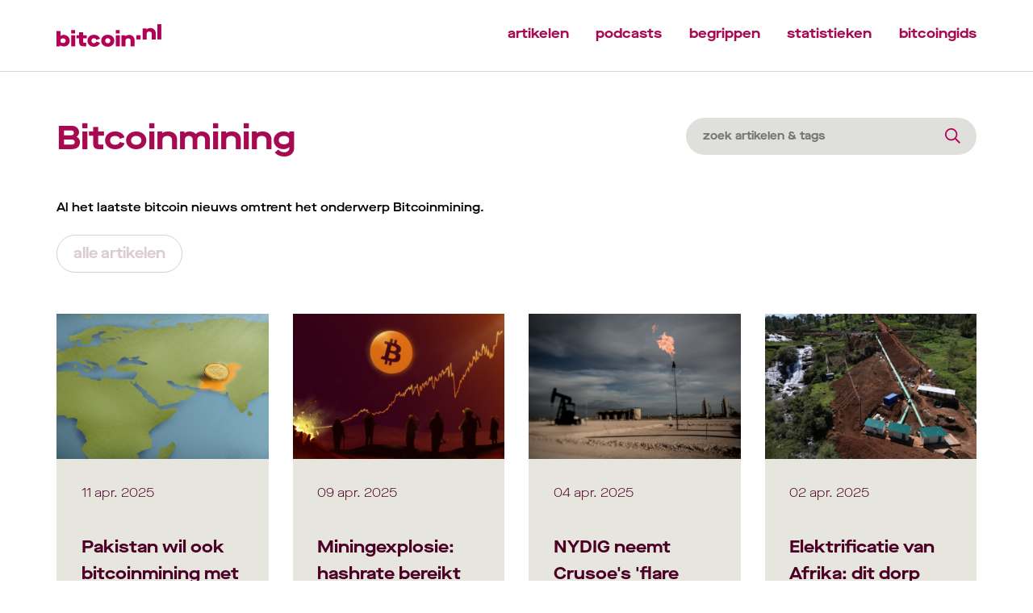

--- FILE ---
content_type: text/html; charset=UTF-8
request_url: https://bitcoin.nl/tag/bitcoinmining?page=1
body_size: 4540
content:
<!DOCTYPE html>
<html lang="nl">
	<head>
		<link rel="stylesheet" href="/theme/bitcoin/styles/style.css?7cb7ec3">
		<link rel="stylesheet" href="/theme/bitcoin/styles/font-awesome/all.min.css?7cb7ec3">
		<link rel="icon" type="image/png" href="/theme/bitcoin/bitcoin/favicon/favicon.png?7cb7ec3">
		<meta charset="utf-8">
		<meta http-equiv="x-ua-compatible" content="ie=edge">
		<meta name="viewport" content="width=device-width, initial-scale=1.0">

		    
            
                
                                    
                                                
                    <meta name="description" content="Al het laatste bitcoin nieuws omtrent het onderwerp Bitcoinmining.">
                    
            <title>Bitcoinmining - Bitcoin.nl</title>
    
		                            
                
                                    
                            
                            
        <meta property="og:type" content="website" />
        <meta property="og:site_name" content="Bitcoin.nl by Bitonic">
        <meta property="og:url" content="https://bitcoin.nl/tag/bitcoinmining?page=1">
        <meta name="twitter:card" content="summary_large_image">
                            
	<link rel="canonical" href="https://bitcoin.nl/tag/bitcoinmining">
<meta name="generator" content="Bolt">
<link rel="alternate" type="application/rss+xml" title="RSS feed" href="https://bitcoin.nl/rss/feed.xml">
</head>
	<body class="">

		
			

			<header class="header--white">
	<div class="container">
		<div class="row">
			<div class="col-3 col-xl-3 col-md-3 col-sm-6 logo">
				<a href="/">
					<img alt="het logo van bitcoin.nl" class="header--logo" src="/theme/bitcoin/bitcoin/logo-red.svg?7cb7ec3"/>
				</a>
			</div>
			<div class="col-9 col-xl-9 col-md-9 col-sm-6 desktop-menu">
				<div class="header--menu">
					

<nav>
                    <li class="index-1 first"><a href="/artikelen" class=' header--menu-item'>artikelen</a></li>
                                                <li class="index-2"><a href="/podcasts" class=' header--menu-item'>podcasts</a></li>
                                                <li class="index-3"><a href="/gids/begrippenlijst" class=' header--menu-item'>begrippen</a></li>
                                                <li class="index-4"><a href="/statistieken" class=' header--menu-item'>statistieken</a></li>
                                                <li class="index-5 last"><a href="/gidsen" class=' header--menu-item'>bitcoingids</a></li>
                            </nav>


				</div>
			</div>
			<div class="responsive-menu-toggle col-sm-6">
				<?xml version="1.0" encoding="UTF-8"?>
<svg width="20px" height="20px" viewBox="0 0 20 20" version="1.1" xmlns="http://www.w3.org/2000/svg" xmlns:xlink="http://www.w3.org/1999/xlink">
    <title>Group</title>
    <g id="Symbols" stroke="none" stroke-width="1" fill="none">
        <g id="Group" transform="translate(-364.000000, -30.000000)">
            <g transform="translate(364.000000, 30.000000)">
                <rect id="Rectangle" fill="#B30055" x="0" y="18" width="20" height="2"></rect>
                <rect id="Rectangle-Copy" fill="#B30055" x="0" y="0" width="20" height="2"></rect>
                <rect id="Rectangle-Copy-2" fill="#B30055" x="0" y="9" width="20" height="2"></rect>
            </g>
        </g>
    </g>
</svg>
			</div>
		</div>
	</div>
</header>

<div class="responsive-menu">
	<div class="container">
		<div class="row">
			<div class="col-12">
				

<ul class="menu ">
                    <li class="index-1 first"><a href="/artikelen" class=''>artikelen</a></li>
                        <li class="index-2"><a href="/podcasts" class=''>podcasts</a></li>
                        <li class="index-3"><a href="/gids/begrippenlijst" class=''>begrippen</a></li>
                        <li class="index-4"><a href="/statistieken" class=''>statistieken</a></li>
                        <li class="index-5 last"><a href="/gidsen" class=''>bitcoingids</a></li>
    </ul>


			</div>
		</div>
	</div>
</div>
<script>
	document.addEventListener('DOMContentLoaded', () => {
		const toggle = document.querySelector('#articles__taxonomy-switcher__toggle');
		const chevron = document.querySelector('#articles__taxonomy-switcher__toggle__chevron');
		const wrapper = document.getElementById('articles__taxonomy-switcher__wrapper');

		toggle.addEventListener('mousedown', () => {
			wrapper.classList.toggle('open');
			chevron.classList.toggle('open');
		});
	});
</script>
<div class="container home--articles articles-detail">
	<div class="row">
					<div class="col-12 col-xl-8 col-md-8 col-sm-8">
				<div class="articles__taxonomy-switcher__toggle" id="articles__taxonomy-switcher__toggle">
					<h1 class="title--big articles__taxonomy-switcher">
						Bitcoinmining</h1>
					<img class="title--big articles__taxonomy-switcher__toggle__chevron" id="articles__taxonomy-switcher__toggle__chevron" src="/theme/bitcoin/bitcoin/chevron-down.svg?7cb7ec3"/>
				</div>
			</div>
			<div class="col-12 col-xl-4 col-md-4 col-sm-4">
				<form method="get" action="/search" id="searchform-main" enctype="text/plain">
					<input type="search" class="articles__search" value="" placeholder="zoek artikelen & tags" style="background-image: url(/theme/bitcoin/bitcoin/Search-icon.svg?7cb7ec3)" name="searchTerm">
						<button hidden type="submit">Zoeken</button>
					</form>
				</div>
			</div>
			<div class="col-12">
				<p class="articles__taxonomy-text article__paragraph">
					Al het laatste bitcoin nieuws omtrent het onderwerp Bitcoinmining.
				</p>
				<div class="title--big articles__taxonomy-switcher__wrapper" id="articles__taxonomy-switcher__wrapper">
									</div>
				<div class="articles__taxonomies_desktop">
					<div class="beans">
												<a href="/artikelen" class="bean-button disabled">
							<div>alle artikelen</div>
						</a>
					</div>
				</div>
				<div class="row">
							<div class="col-12 col-xl-3 col-md-3 col-sm-12">
					<a href="/artikel/pakistan-wil-ook-bitcoinmining-met-energieoverschotten">
						<div class="articles--article">
							<div class="articles--article--image">
																																																		
								<img src="/thumbs/750×478/artikelen/2025/04/362-thumbnail.jpg" alt="" />
							</div>
							<div class="articles--article--content">
								<div class="title--small articles--article--content--meta">
									<div class="title--small articles--article--content--meta">
										<span>11 apr. 2025</span>
										<span>
																					</span>
									</div>
								</div>
								<div class="title--small articles--article--content-title">
									Pakistan wil ook bitcoinmining met energieoverschotten
								</div>
							</div>
						</div>
					</a>
				</div>
							<div class="col-12 col-xl-3 col-md-3 col-sm-12">
					<a href="/artikel/miningexplosie-hashrate-bereikt-recordhoogte-van-1000-eh-s">
						<div class="articles--article">
							<div class="articles--article--image">
																																																		
								<img src="/thumbs/750×478/artikelen/2025/04/hashrate-verdubbeld-255-thumbnail.jpg" alt="" />
							</div>
							<div class="articles--article--content">
								<div class="title--small articles--article--content--meta">
									<div class="title--small articles--article--content--meta">
										<span>09 apr. 2025</span>
										<span>
																					</span>
									</div>
								</div>
								<div class="title--small articles--article--content-title">
									Miningexplosie: hashrate bereikt recordhoogte van 1000 EH/s
								</div>
							</div>
						</div>
					</a>
				</div>
							<div class="col-12 col-xl-3 col-md-3 col-sm-12">
					<a href="/artikel/nydig-neemt-crusoe-s-flare-mitigation-miningoperaties-over">
						<div class="articles--article">
							<div class="articles--article--image">
																																																		
								<img src="/thumbs/750×478/artikelen/2025/04/gas-flare-permabasin-thumb.jpeg" alt="" />
							</div>
							<div class="articles--article--content">
								<div class="title--small articles--article--content--meta">
									<div class="title--small articles--article--content--meta">
										<span>04 apr. 2025</span>
										<span>
																					</span>
									</div>
								</div>
								<div class="title--small articles--article--content-title">
									NYDIG neemt Crusoe's 'flare mitigation' miningoperaties over
								</div>
							</div>
						</div>
					</a>
				</div>
							<div class="col-12 col-xl-3 col-md-3 col-sm-12">
					<a href="/artikel/elektrificatie-van-afrika-dit-dorp-heeft-stroom-dankzij-bitcoinmining">
						<div class="articles--article">
							<div class="articles--article--image">
																																																		
								<img src="/thumbs/750×478/artikelen/2025/04/1743592617_gridless-kenia-afrika-mining-thumb.jpg" alt="" />
							</div>
							<div class="articles--article--content">
								<div class="title--small articles--article--content--meta">
									<div class="title--small articles--article--content--meta">
										<span>02 apr. 2025</span>
										<span>
																					</span>
									</div>
								</div>
								<div class="title--small articles--article--content-title">
									Elektrificatie van Afrika: dit dorp heeft stroom dankzij bitcoinmining
								</div>
							</div>
						</div>
					</a>
				</div>
							<div class="col-12 col-xl-3 col-md-3 col-sm-12">
					<a href="/artikel/de-russische-bitcoinstrategie-krijgt-steeds-meer-vorm">
						<div class="articles--article">
							<div class="articles--article--image">
																																																		
								<img src="/thumbs/750×478/artikelen/2025/01/347-thumbnail.jpg" alt="" />
							</div>
							<div class="articles--article--content">
								<div class="title--small articles--article--content--meta">
									<div class="title--small articles--article--content--meta">
										<span>18 jan. 2025</span>
										<span>
																					</span>
									</div>
								</div>
								<div class="title--small articles--article--content-title">
									De Russische bitcoinstrategie krijgt steeds meer vorm
								</div>
							</div>
						</div>
					</a>
				</div>
							<div class="col-12 col-xl-3 col-md-3 col-sm-12">
					<a href="/artikel/meeste-academische-papers-tegenwoordig-positief-over-klimaatimpact-van-bitcoin">
						<div class="articles--article">
							<div class="articles--article--image">
																																																		
								<img src="/thumbs/750×478/artikelen/2024/12/343-thumbnail.jpg" alt="" />
							</div>
							<div class="articles--article--content">
								<div class="title--small articles--article--content--meta">
									<div class="title--small articles--article--content--meta">
										<span>07 dec. 2024</span>
										<span>
																					</span>
									</div>
								</div>
								<div class="title--small articles--article--content-title">
									Meeste academische papers tegenwoordig positief over klimaatimpact van bitcoin
								</div>
							</div>
						</div>
					</a>
				</div>
							<div class="col-12 col-xl-3 col-md-3 col-sm-12">
					<a href="/artikel/de-koning-van-bhutan-blijkt-de-drijvende-kracht-achter-de-bitcoin-adoptie">
						<div class="articles--article">
							<div class="articles--article--image">
																																																		
								<img src="/thumbs/750×478/artikelen/2024/11/340-2-thumbnail.jpg" alt="" />
							</div>
							<div class="articles--article--content">
								<div class="title--small articles--article--content--meta">
									<div class="title--small articles--article--content--meta">
										<span>15 nov. 2024</span>
										<span>
																					</span>
									</div>
								</div>
								<div class="title--small articles--article--content-title">
									De koning van Bhutan blijkt de drijvende kracht achter de bitcoin adoptie
								</div>
							</div>
						</div>
					</a>
				</div>
							<div class="col-12 col-xl-3 col-md-3 col-sm-12">
					<a href="/artikel/deutsche-telekom-gaat-bitcoin-minen-met-duurzame-stroomoverschotten">
						<div class="articles--article">
							<div class="articles--article--image">
																																																		
								<img src="/thumbs/750×478/artikelen/2024/11/338-2-thumbnail.jpg" alt="" />
							</div>
							<div class="articles--article--content">
								<div class="title--small articles--article--content--meta">
									<div class="title--small articles--article--content--meta">
										<span>06 nov. 2024</span>
										<span>
																					</span>
									</div>
								</div>
								<div class="title--small articles--article--content-title">
									Deutsche Telekom gaat bitcoin minen met duurzame stroomoverschotten
								</div>
							</div>
						</div>
					</a>
				</div>
							<div class="col-12 col-xl-3 col-md-3 col-sm-12">
					<a href="/artikel/deze-12-overheden-doen-iets-met-bitcoin">
						<div class="articles--article">
							<div class="articles--article--image">
																																																		
								<img src="/thumbs/750×478/artikelen/2024/02/bitcoin-vrijheid-224-thumbnail.jpg" alt="" />
							</div>
							<div class="articles--article--content">
								<div class="title--small articles--article--content--meta">
									<div class="title--small articles--article--content--meta">
										<span>02 okt. 2024</span>
										<span>
																					</span>
									</div>
								</div>
								<div class="title--small articles--article--content-title">
									Deze 12 overheden doen iets met bitcoin
								</div>
							</div>
						</div>
					</a>
				</div>
							<div class="col-12 col-xl-3 col-md-3 col-sm-12">
					<a href="/artikel/hogere-energierekening-door-sluiting-miningbedrijf-in-noors-dorp">
						<div class="articles--article">
							<div class="articles--article--image">
																																																		
								<img src="/thumbs/750×478/artikelen/2024/09/337-2-thumbnail.jpg" alt="" />
							</div>
							<div class="articles--article--content">
								<div class="title--small articles--article--content--meta">
									<div class="title--small articles--article--content--meta">
										<span>18 sep. 2024</span>
										<span>
																					</span>
									</div>
								</div>
								<div class="title--small articles--article--content-title">
									Hogere energierekening door sluiting miningbedrijf in Noors dorp
								</div>
							</div>
						</div>
					</a>
				</div>
							<div class="col-12 col-xl-3 col-md-3 col-sm-12">
					<a href="/artikel/grootste-stroomleverancier-japan-experimenteert-met-bitcoinmining">
						<div class="articles--article">
							<div class="articles--article--image">
																																																		
								<img src="/thumbs/750×478/artikelen/2024/09/336-thumbnail.jpg" alt="" />
							</div>
							<div class="articles--article--content">
								<div class="title--small articles--article--content--meta">
									<div class="title--small articles--article--content--meta">
										<span>14 sep. 2024</span>
										<span>
																					</span>
									</div>
								</div>
								<div class="title--small articles--article--content-title">
									Grootste stroomleverancier Japan experimenteert met bitcoinmining
								</div>
							</div>
						</div>
					</a>
				</div>
							<div class="col-12 col-xl-3 col-md-3 col-sm-12">
					<a href="/artikel/rusland-voert-regulering-in-wil-sancties-omzeilen-met-bitcoin">
						<div class="articles--article">
							<div class="articles--article--image">
																																																		
								<img src="/thumbs/750×478/artikelen/2024/08/1723039364_rusland-bitcoin-62-2-twitter-facebook-website.jpg" alt="" />
							</div>
							<div class="articles--article--content">
								<div class="title--small articles--article--content--meta">
									<div class="title--small articles--article--content--meta">
										<span>08 aug. 2024</span>
										<span>
																					</span>
									</div>
								</div>
								<div class="title--small articles--article--content-title">
									Rusland voert regulering in, wil sancties omzeilen met bitcoin
								</div>
							</div>
						</div>
					</a>
				</div>
					</div>
	</div>
	<div class="container">
		<div class="row">
			<div class="col-12">
				

    
    <ul class="pagination">

                                                <li  disabled="disabled">
            <a  disabled="disabled">Vorige</a>
        </li>
    
        
                
                                                                                <li class=" active" >
            <a aria-current="page" href="/tag/bitcoinmining?page=1">1</a>
        </li>
    
                                                                                    <li  >
            <a  href="/tag/bitcoinmining?page=2">2</a>
        </li>
    
                                                                                    <li  >
            <a  href="/tag/bitcoinmining?page=3">3</a>
        </li>
    
                                                                                    <li  >
            <a  href="/tag/bitcoinmining?page=4">4</a>
        </li>
    
                    
                                                
                                                                <li  >
            <a  href="/tag/bitcoinmining?page=5">5</a>
        </li>
    
                    
                                        <li  >
            <a  href="/tag/bitcoinmining?page=2">Volgende</a>
        </li>
    
            </ul>

			</div>
		</div>
	</div>
</div>

			

		
		
		<footer>
	<div class="container flex flex--mobile padding-y--md">
		<div class="block">
			<div>
				<h3 class="footer__title">
					<a href="/artikelen">Artikelen</a>
				</h3>
				<ul class="footer__list">
											<li class="footer__list-item">
							<a href="/topic/achtergrond">Achtergrond</a>
						</li>
											<li class="footer__list-item">
							<a href="/topic/adoptie">Adoptie</a>
						</li>
											<li class="footer__list-item">
							<a href="/topic/algemeen">Algemeen</a>
						</li>
											<li class="footer__list-item">
							<a href="/topic/bitcoin-nieuws">Bitcoin nieuws</a>
						</li>
											<li class="footer__list-item">
							<a href="/topic/economie">Economie</a>
						</li>
											<li class="footer__list-item">
							<a href="/topic/educatie">Educatie</a>
						</li>
											<li class="footer__list-item">
							<a href="/topic/maatschappij">Maatschappij</a>
						</li>
											<li class="footer__list-item">
							<a href="/topic/milieu">Milieu</a>
						</li>
											<li class="footer__list-item">
							<a href="/topic/mining">Mining</a>
						</li>
											<li class="footer__list-item">
							<a href="/topic/nieuws">Nieuws</a>
						</li>
											<li class="footer__list-item">
							<a href="/topic/politiek">Politiek</a>
						</li>
											<li class="footer__list-item">
							<a href="/topic/regelgeving">Regelgeving</a>
						</li>
											<li class="footer__list-item">
							<a href="/topic/reviews">Reviews</a>
						</li>
											<li class="footer__list-item">
							<a href="/topic/technologie">Technologie</a>
						</li>
									</ul>
			</div>
			<div>
				<h3 class="footer__title">
					<a href="/gidsen">Bitcoingids</a>
				</h3>
								<ul class="footer__list">
																		<li class="footer__list-item">
								<a href="/gids/bitonic-verificatie">Account aanmaken</a>
							</li>
																								<li class="footer__list-item">
								<a href="/gids/begrippenlijst">Begrippen</a>
							</li>
																								<li class="footer__list-item">
								<a href="/gids/bitcoin-kopen">Bitcoin kopen</a>
							</li>
																								<li class="footer__list-item">
								<a href="/gids/bitcoin-verkopen">Bitcoin verkopen</a>
							</li>
																								<li class="footer__list-item">
								<a href="/gids/bitonic-auto-invest">Bitonic Auto Invest</a>
							</li>
																								<li class="footer__list-item">
								<a href="/gids/bitonic-app">Bitonic app</a>
							</li>
																								<li class="footer__list-item">
								<a href="/gids/een-wallet-kiezen">Een wallet kiezen</a>
							</li>
																								<li class="footer__list-item">
								<a href="/gids/euro-of-bitcoin-opnemen">Opnames doen</a>
							</li>
																								<li class="footer__list-item">
								<a href="/gids/startersgids">Startersgids</a>
							</li>
																								<li class="footer__list-item">
								<a href="/gids/voorkom-oplichting">Voorkom oplichting</a>
							</li>
																								<li class="footer__list-item">
								<a href="/gids/wat-is-bitcoin">Wat is Bitcoin</a>
							</li>
																								<li class="footer__list-item">
								<a href="/gids/zakelijk-bitcoin-kopen">Zakelijk bitcoin kopen</a>
							</li>
															</ul>
			</div>
			<div>
				<h3 class="footer__title">
					<a href="/podcasts">Podcasts</a>
				</h3>
								<ul class="footer__list footer__list--mb">
											<li class="footer__list-item">
							<a href="/podcast/bitcoin-explained-the-technical-side-of-bitcoin">Bitcoin Explained</a>
						</li>
											<li class="footer__list-item">
							<a href="/podcast/beginnen-met-bitcoin">Beginnen met Bitcoin</a>
						</li>
											<li class="footer__list-item">
							<a href="/podcast/bitcoin-school">Bitcoin School</a>
						</li>
											<li class="footer__list-item">
							<a href="/podcast/connect-the-world">Connect The World</a>
						</li>
											<li class="footer__list-item">
							<a href="/podcast/cryptocast">Cryptocast</a>
						</li>
											<li class="footer__list-item">
							<a href="/podcast/de-bitcoinshow">De Bitcoin Show</a>
						</li>
											<li class="footer__list-item">
							<a href="/podcast/het-nieuwe-geld">Het Nieuwe Geld</a>
						</li>
											<li class="footer__list-item">
							<a href="/podcast/satoshi-radio">Satoshi Radio</a>
						</li>
									</ul>
				<h3 class="footer__title--alt">
					<a href="/statistieken">Statistieken</a>
				</h3>
				<h3 class="footer__title--alt">
					<a href="/auteurs">Auteurspagina</a>
				</h3 class="footer__title">
				<div class="footer__socials">
					<a href="https://instagram.com/bitcoinpuntnl" target="_blank" rel="noreferrer noopener">
						<i class="footer__social footer__social--instagram"></i>
					</a>
					<a href="https://www.facebook.com/Bitcoinpuntnl" target="_blank" rel="noreferrer noopener">
						<i class="footer__social footer__social--facebook"></i>
					</a>
					<a href="https://www.twitter.com/BitcoinPuntNL" target="_blank" rel="noreferrer noopener">
						<i class="footer__social footer__social--twitter"></i>
					</a>
				</div>
			</div>
		</div>
		<div class="block-divider"></div>
		<div class="block block--col">
			<h3 class="footer__title">Over bitcoin.nl</h3>
			<p class="footer__about-text">Bitcoin.nl is een initiatief van Bitonic. Onze missie is het bieden van een actuele en betrouwbare bron voor Bitcoin nieuws en alles wat met Bitcoin te maken heeft. Een goede bron van informatie vormt namelijk een belangrijk startpunt voor elke Nederlandse Bitcoiner.</p>
			<p class="footer__about-text mt-2">We houden je graag op de hoogte van de laatste ontwikkelingen binnen de wereld van Bitcoin. Ontdek de voordelen en nadelen van verschillende Bitcoin wallets. Leer meer over het kopen en verkopen van Bitcoin. Bekijk de Bitcoin Mempool en ontdek het ecosysteem. Verlies nooit het overzicht van de historische en actuele Bitcoin koers (BTC) in euro (€). Of verdiep je verder in Bitcoin met boeiende artikelen, Bitcoingidsen en meeslepende podcasts.</p>
			<p class="footer__about-text mt-2">Bitcoin.nl is hét educatieve platform voor onbegrensde Bitcoinkennis.</p>
		</div>
	</div>

	<div class="footer-divider"></div>
	
	<div class="container padding-y--sm">
		<div class="row">
			<div class="col-6 col-xl-6 col-md-6 col-sm-6">
				<span class="footer__text footer__text--lg">©
					2026
					<a href="https://bitonic.nl" target="_blank" rel="noreferrer noopener">Bitonic</a>
				</span>
			</div>
			<div class="col-6 col-xl-6 col-md-6 col-sm-6 alternative" style="text-align: right;">
				<span class="footer__text footer__text--sm">Bitcoin.nl is een initiatief van</span>
				<a class="flex" href="https://bitonic.nl" target="_blank" rel="noreferrer noopener">
					<img alt="het logo van Bitonic" class="footer__bitonic-logo" src="/theme/bitcoin/bitcoin/bitonic-logo-light.svg?7cb7ec3"/>
				</a>
			</div>
		</div>
	</div>
			<script src="/theme/bitcoin/js/stats.js?7cb7ec3"></script>
		<noscript><p><img src="//stats.bitonic.nl/piwik.php?idsite=49" style="border:0;" alt="" /></p></noscript>
	</footer>


		<script src="/theme/bitcoin/js/jquery-3.6.0.js?7cb7ec3"></script>
		<script src="/theme/bitcoin/js/countup.js?7cb7ec3"></script>
		<script src="/theme/bitcoin/js/d3.js?7cb7ec3"></script>
		<script src="/theme/bitcoin/js/priceGraph.js?7cb7ec3"></script>
		<script src="/theme/bitcoin/js/techan.js?7cb7ec3"></script>
		<script src="/theme/bitcoin/js/main.js?7cb7ec3"></script>
		<script src="/theme/bitcoin/js/cookieConsent.js?7cb7ec3"></script>
		<script src="/theme/bitcoin/js/darkModeToggle.js?7cb7ec3"></script>
		<script src="/theme/bitcoin/js/menu.js?7cb7ec3"></script>
		<script src="/theme/bitcoin/js/podcast-player.js?7cb7ec3"></script>

			</body>
</html>


--- FILE ---
content_type: image/svg+xml
request_url: https://bitcoin.nl/theme/bitcoin/bitcoin/icons/instagram.svg
body_size: 1002
content:
<?xml version="1.0" encoding="UTF-8"?><svg id="Layer_1" xmlns="http://www.w3.org/2000/svg" viewBox="0 0 1000 1000"><defs><style>.cls-1{fill:#aaccd4;}</style></defs><path class="cls-1" d="M292.92,3.46c-53.2,2.51-89.54,11.03-121.29,23.47-32.87,12.81-60.73,29.99-88.45,57.82-27.75,27.85-44.79,55.76-57.51,88.66-12.31,31.83-20.66,68.19-23,121.42C.33,348.17-.2,365.18,.06,500.96c.26,135.76,.86,152.8,3.4,206.15,2.54,53.19,11.03,89.51,23.47,121.28,12.83,32.87,29.99,60.72,57.83,88.45,27.83,27.73,55.76,44.76,88.68,57.49,31.8,12.3,68.17,20.67,121.39,23,53.33,2.35,70.36,2.87,206.1,2.61,135.8-.26,152.83-.86,206.16-3.39,53.2-2.54,89.5-11.06,121.29-23.47,32.87-12.86,60.73-29.99,88.45-57.83,27.72-27.83,44.76-55.76,57.48-88.68,12.31-31.8,20.69-68.17,23-121.36,2.33-53.36,2.88-70.41,2.62-206.16-.26-135.77-.87-152.78-3.4-206.1-2.53-53.23-11.05-89.54-23.47-121.32-12.85-32.87-29.99-60.7-57.82-88.45-27.83-27.72-55.76-44.79-88.68-57.48-31.82-12.31-68.17-20.7-121.39-23C651.85,.32,634.83-.2,499.04,.06c-135.76,.26-152.78,.84-206.11,3.4m5.83,903.88c-48.75-2.12-75.22-10.22-92.86-17.01-23.36-9.04-40.03-19.88-57.58-37.29-17.51-17.48-28.38-34.1-37.5-57.41-6.85-17.64-15.1-44.08-17.38-92.83-2.48-52.7-3.05-68.51-3.29-202.02-.26-133.47,.23-149.29,2.53-202.03,2.09-48.71,10.24-75.22,17.01-92.84,9.04-23.39,19.84-40.03,37.29-57.58,17.48-17.54,34.1-28.38,57.43-37.5,17.63-6.89,44.06-15.07,92.79-17.38,52.73-2.5,68.53-3.03,202-3.29,133.5-.26,149.32,.21,202.06,2.53,48.71,2.12,75.22,10.19,92.83,17.01,23.38,9.04,40.05,19.81,57.58,37.29,17.53,17.48,28.4,34.07,37.52,57.45,6.88,17.58,15.07,44.05,17.37,92.76,2.51,52.73,3.08,68.54,3.32,202.02,.26,133.51-.23,149.32-2.54,202.03-2.12,48.75-10.21,75.23-17.01,92.89-9.04,23.34-19.85,40.01-37.31,57.56-17.46,17.48-34.08,28.38-57.43,37.5-17.59,6.87-44.06,15.07-92.76,17.38-52.73,2.48-68.53,3.05-202.05,3.29-133.47,.26-149.27-.24-202.01-2.53M706.36,232.73c.06,33.11,26.99,59.92,60.1,59.86,33.13-.06,59.94-26.97,59.89-60.09-.07-33.11-26.99-59.94-60.12-59.88-33.13,.06-59.94,26.99-59.88,60.1M243.27,500.49c.27,141.8,115.44,256.5,257.21,256.22,141.78-.28,256.54-115.41,256.27-257.21-.28-141.75-115.46-256.51-257.26-256.24-141.77,.28-256.5,115.46-256.22,257.23m90.06-.18c-.16-92.03,74.33-166.8,166.34-166.96,92.03-.18,166.81,74.28,166.99,166.33,.18,92.05-74.31,166.8-166.36,166.98-92.02,.18-166.8-74.29-166.97-166.34"/></svg>

--- FILE ---
content_type: application/javascript
request_url: https://bitcoin.nl/theme/bitcoin/js/podcast-player.js?7cb7ec3
body_size: 372
content:
jQuery(document).ready(function(r){0<r("[data-podcast-player]").length&&(r("[data-podcast-player]").each(function(){var a=r(this);let s=r(this).find("[data-player]");a.find("[data-toggle]").click(function(a){var t,a=r(a.currentTarget).parents(".postcast-item");a=a,(t=s).find("source").prop("src")==a.data("src")?(t.prop("paused")?t.trigger("play"):t.trigger("pause"),a.find("[data-toggle]").toggleClass("fa-play",t.prop("paused")),a.find("[data-toggle]").toggleClass("fa-pause",!t.prop("paused"))):(r("[data-podcast-player] [data-toggle]").removeClass("fa-pause").addClass("fa-play"),r("[data-podcast-player] .postcast-item").removeClass("playing"),a.find("[data-toggle]").removeClass("fa-play").addClass("fa-pause"),a.addClass("playing"),t.find("source").prop("src",a.data("src")),t.find("source").prop("type",a.data("type")),t.trigger("load"),t.trigger("play"))}),a.find(".progress-bar").click(function(a){var t,e;r(a.currentTarget).parents(".postcast-item").hasClass("playing")&&(e=this.getBoundingClientRect().left,t=this.offsetWidth,a=(a.clientX-e)/t*100,e=s[0].duration/100*a,s[0].currentTime=e)})}),setInterval(function(){var a=r("[data-podcast-player] .postcast-item.playing"),t=r("[data-player]"),t=t[0].currentTime/t[0].duration*100;a.find(".progress-bar .bar").css("width",t+"%")},1e3))});

--- FILE ---
content_type: application/javascript
request_url: https://bitcoin.nl/theme/bitcoin/js/priceGraph.js?7cb7ec3
body_size: 1922
content:
null!=document.getElementById("pricegraph")&&(priceGraph={nl_numberFormat:{decimal:",",thousands:".",grouping:[3],currency:["â‚¬ ",""]},nl_timeFormat:{dateTime:"%x, %X",date:"%-d-%-m-%Y",time:"%H:%M:%S",periods:[],days:["zondag","maandag","dinsdag","woensdag","donderdag","vrijdag","zaterdag"],shortDays:["zo","ma","di","wo","do","vr","za"],months:["januari","februari","maart","april","mei","juni","juli","augustus","september","oktober","november","december"],shortMonths:["jan","feb","mrt","apr","mei","jun","jul","aug","sep","okt","nov","dec"]},margin:{top:25,right:45,bottom:25,left:55},width:0,height:0,graphData:{},graphType:"day",timeFormat:"%Y-%m-%d",timeAnnotationFormat:"%a %-d %b",timeAnnotationWidth:95,period:"day",includeVolume:!1,init:function(t){d3.formatDefaultLocale(this.nl_numberFormat),d3.timeFormatDefaultLocale(this.nl_timeFormat),void 0!==t&&(this.period=t),this.loadData(function(){redrawGraph()})},loadData:function(i){var t="/api/graph?period="+this.period;result=d3.json(t,function(t,a){t||(this.graphData=this.smartData(a),"time"in a[0]?(this.graphType="minute",this.timeFormat="%Y-%m-%d %H:%M","hour"===this.period?(this.timeAnnotationWidth=45,this.timeAnnotationFormat="%H:%M"):"day"===this.period?(this.timeAnnotationWidth=80,this.timeAnnotationFormat="%-d %b %H:%M"):(this.timeAnnotationWidth=95,this.timeAnnotationFormat="%a %-d %b %H:%M")):(this.graphType="day",this.timeFormat="%Y-%m-%d",this.timeAnnotationWidth=65,"month"===this.period||"6month"===this.period?this.timeAnnotationFormat="%a %-d %b":this.timeAnnotationFormat="%-d %b '%y"),this.includeVolume=!1,"function"==typeof i&&("complete"===document.readyState?i():window.addEventListener("load",i,!1)))}.bind(this))},smartData:function(t){var a,e,s=t.length;for(i=1;i<s;i++)a=t[i],e=t[i-1],e=a.avg>e.avg&&"0.00"!=a.hish?a.hish:a.avg<e.avg&&"0.00"!=a.low?a.low:a.avg,t[i].Smart=e;return t},create:function(t,a){var i=t-this.margin.left,e=a-this.margin.top-this.margin.bottom,s=d3.timeParse(this.timeFormat),o=techan.scale.financetime().range([0,i]),n=d3.scaleLinear().range([e,0]),r=this.includeVolume?d3.scaleLinear().range([n(0),n(1)]):{},l=techan.plot.close().xScale(o).yScale(n),h=this.includeVolume?techan.plot.volume().xScale(o).yScale(r):{},m=d3.axisBottom(o),c=this.includeVolume?d3.axisLeft(r).tickFormat(d3.format(",.3s")):{},d=d3.axisRight(n),p=this.includeVolume?{}:d3.axisLeft(n),u=techan.plot.axisannotation().axis(d).orient("right").translate([i,0]).format(d3.format(",.4s")),g=this.includeVolume?techan.plot.axisannotation().axis(c).orient("left").format(d3.format(",.3s")):techan.plot.axisannotation().axis(d).orient("left").format(d3.format(",.4s")),f=techan.plot.axisannotation().axis(m).orient("bottom").format(d3.timeFormat(this.timeAnnotationFormat)).width(this.timeAnnotationWidth).translate([0,e]),f=techan.plot.crosshair().xScale(o).yScale(n).xAnnotation(f).yAnnotation([u,g]),u=d3.select("#pricegraph").append("svg").attr("width",t).attr("height",a),g=u.append("g").attr("class","focus").attr("transform","translate("+this.margin.left+","+this.margin.top+")");g.append("clipPath").attr("id","clip").append("rect").attr("x",0).attr("y",n(1)).attr("width",i).attr("height",n(0)-n(1)),this.includeVolume&&g.append("g").attr("class","volume").attr("clip-path","url(#clip)"),g.append("g").attr("class","last").attr("clip-path","url(#clip)"),g.append("g").attr("class","x axis").attr("transform","translate(0,"+e+")"),this.includeVolume?g.append("g").attr("class","y axis vol").append("text").attr("transform","rotate(-90)").attr("class","label").attr("y",10).attr("dy",".71em").style("fill",null).style("text-anchor","end").text("Volume (BTC)"):g.append("g").attr("class","y axis price left").append("text").attr("transform","rotate(-90)").attr("class","label").attr("y",10).attr("dy",".71em").style("fill",null).style("text-anchor","end").text("Wisselkoers (â‚¬)"),g.append("g").attr("class","crosshair").call(f),this.svg=u,this.focus=g,this.last=l,this.x=o,this.y=n,this.includeVolume?(this.volume=h,this.yVolume=r,this.yVolumeAxis=c):this.yLeftPriceAxis=p,this.xAxis=m,this.yPriceAxis=d,this.parseDate=s,this.accessor=l.accessor(),this.draw()},getStats:function(){var a={min:0,max:0,open:0};return this.graphData.forEach(function(t){price=parseFloat(t.avg),a.open=price,(0===a.min||price<a.min)&&(a.min=price),price>a.max&&(a.max=price)}),a},draw:function(){var t=this.graphData.map(function(t){return["year","2year","all"].includes(this.period)&&"datetime"in t&&t.datetime.includes(" 00:00")&&(t.datetime=t.datetime.replace(" 00:00","")),{date:this.parseDate(t.date||t.datetime||t.time),high:+(t.smart||t.avg||0),low:+(t.smart||t.avg||0),close:+(t.smart||t.avg||0),volume:+(t.vol||0)}}.bind(this)).sort(function(t,a){return d3.ascending(this.accessor.d(t),this.accessor.d(a))}.bind(this));this.x.domain(t.map(this.accessor.d)),this.y.domain(techan.scale.plot.ohlc(t,this.accessor).domain()),this.includeVolume&&this.yVolume.domain(techan.scale.plot.volume(t).domain()),this.focus.select("g.last").datum(t),this.includeVolume&&this.focus.select("g.volume").datum(t),this.x.zoomable().domain(),lastSelection=this.focus.select("g.last"),this.y.domain(techan.scale.plot.ohlc(t.slice.apply(t,this.x.zoomable().domain()),this.last.accessor()).domain()),lastSelection.call(this.last),this.includeVolume&&this.focus.select("g.volume").call(this.volume),this.focus.select("g.x.axis").call(this.xAxis),this.focus.select("g.y.axis.price.right").call(this.yPriceAxis),this.includeVolume?this.focus.select("g.y.axis.vol").call(this.yVolumeAxis):(this.yLeftPriceAxis.tickPadding(7),this.focus.select("g.y.axis.price.left").call(this.yLeftPriceAxis))},remove:function(){this.svg&&this.svg.remove()}}).init();

--- FILE ---
content_type: application/javascript
request_url: https://bitcoin.nl/theme/bitcoin/js/d3.js?7cb7ec3
body_size: 69601
content:
((t,n)=>{"object"==typeof exports&&"undefined"!=typeof module?n(exports):"function"==typeof define&&define.amd?define(["exports"],n):n(t.d3=t.d3||{})})(this,function(I){function b(t,n){return t<n?-1:n<t?1:n<=t?0:NaN}function N(o){return 1===o.length&&(e=o,o=function(t,n){return b(e(t),n)}),{left:function(t,n,e,r){for(null==e&&(e=0),null==r&&(r=t.length);e<r;){var i=e+r>>>1;o(t[i],n)<0?e=1+i:r=i}return e},right:function(t,n,e,r){for(null==e&&(e=0),null==r&&(r=t.length);e<r;){var i=e+r>>>1;0<o(t[i],n)?r=i:e=1+i}return e}};var e}function M(t){return null===t?NaN:+t}function u(t,n){var e,r,i=t.length,o=0,u=0,a=-1,c=0;if(null==n)for(;++a<i;)isNaN(e=M(t[a]))||(u+=(r=e-o)*(e-(o+=r/++c)));else for(;++a<i;)isNaN(e=M(n(t[a],a,t)))||(u+=(r=e-o)*(e-(o+=r/++c)));if(1<c)return u/(c-1)}function D(t,n){t=u(t,n);return t&&Math.sqrt(t)}function O(t,n){var e,r,i,o=-1,u=t.length;if(null==n){for(;++o<u;)if(null!=(r=t[o])&&r<=r){e=i=r;break}for(;++o<u;)null!=(r=t[o])&&(r<e&&(e=r),i<r)&&(i=r)}else{for(;++o<u;)if(null!=(r=n(t[o],o,t))&&r<=r){e=i=r;break}for(;++o<u;)null!=(r=n(t[o],o,t))&&(r<e&&(e=r),i<r)&&(i=r)}return[e,i]}function F(t){return function(){return t}}function Y(t){return t}function B(t,n,e){return e=J(t,n,e),W(Math.ceil(t/e)*e,Math.floor(n/e)*e+e/2,e)}var n=N(b),j=n.right,n=n.left,H=Array.prototype,X=H.slice,V=H.map,W=function(t,n,e){t=+t,n=+n,e=(i=arguments.length)<2?(n=t,t=0,1):i<3?1:+e;for(var r=-1,i=0|Math.max(0,Math.ceil((n-t)/e)),o=new Array(i);++r<i;)o[r]=t+r*e;return o},$=Math.sqrt(50),Z=Math.sqrt(10),G=Math.sqrt(2);function J(t,n,e){var e=Math.abs(n-t)/Math.max(0,e),r=Math.pow(10,Math.floor(Math.log(e)/Math.LN10)),e=e/r;return $<=e?r*=10:Z<=e?r*=5:G<=e&&(r*=2),n<t?-r:r}function Q(t){return Math.ceil(Math.log(t.length)/Math.LN2)+1}function K(t,n){var e,r,i=-1,o=t.length;if(null==n){for(;++i<o;)if(null!=(r=t[i])&&r<=r){e=r;break}for(;++i<o;)null!=(r=t[i])&&r<e&&(e=r)}else{for(;++i<o;)if(null!=(r=n(t[i],i,t))&&r<=r){e=r;break}for(;++i<o;)null!=(r=n(t[i],i,t))&&r<e&&(e=r)}return e}function tt(t){if(!(i=t.length))return[];for(var n=-1,e=K(t,rt),r=new Array(e);++n<e;)for(var i,o=-1,u=r[n]=new Array(i);++o<i;)u[o]=t[o][n];return r}function nt(t,n,e){var r,i;if(null==e&&(e=M),r=t.length)return(n=+n)<=0||r<2?+e(t[0],0,t):1<=n?+e(t[r-1],r-1,t):(r=(r-1)*n,(i=+e(t[n=Math.floor(r)],n,t))+(+e(t[n+1],n+1,t)-i)*(r-n))}function et(t){for(var n,e,r,i=t.length,o=-1,u=0;++o<i;)u+=t[o].length;for(e=new Array(u);0<=--i;)for(n=(r=t[i]).length;0<=--n;)e[--u]=r[n];return e}function rt(t){return t.length}var e="$";function at(){}function ct(t,n){var e=new at;if(t instanceof at)t.each(function(t,n){e.set(n,t)});else if(Array.isArray(t)){var r,i=-1,o=t.length;if(null==n)for(;++i<o;)e.set(i,t[i]);else for(;++i<o;)e.set(n(r=t[i],i,t),r)}else if(t)for(var u in t)e.set(u,t[u]);return e}function st(){return{}}function lt(t,n,e){t[n]=e}function ft(){return ct()}function ht(t,n,e){t.set(n,e)}function pt(){}at.prototype=ct.prototype={constructor:at,has:function(t){return e+t in this},get:function(t){return this[e+t]},set:function(t,n){return this[e+t]=n,this},remove:function(t){t=e+t;return t in this&&delete this[t]},clear:function(){for(var t in this)t[0]===e&&delete this[t]},keys:function(){var t,n=[];for(t in this)t[0]===e&&n.push(t.slice(1));return n},values:function(){var t,n=[];for(t in this)t[0]===e&&n.push(this[t]);return n},entries:function(){var t,n=[];for(t in this)t[0]===e&&n.push({key:t.slice(1),value:this[t]});return n},size:function(){var t,n=0;for(t in this)t[0]===e&&++n;return n},empty:function(){for(var t in this)if(t[0]===e)return!1;return!0},each:function(t){for(var n in this)n[0]===e&&t(this[n],n.slice(1),this)}};H=ct.prototype;function dt(t,n){var e=new pt;if(t instanceof pt)t.each(function(t){e.add(t)});else if(t){var r=-1,i=t.length;if(null==n)for(;++r<i;)e.add(t[r]);else for(;++r<i;)e.add(n(t[r],r,t))}return e}function _t(n,e){var r,i;return n=null==n?0:+n,e=null==e?1:+e,function(){var t;if(null!=r)t=r,r=null;else for(;r=2*Math.random()-1,t=2*Math.random()-1,!(i=r*r+t*t)||1<i;);return n+e*t*Math.sqrt(-2*Math.log(i)/i)}}function yt(e){return function(){for(var t=0,n=0;n<e;++n)t+=Math.random();return t}}function gt(t){return((t*=2)<=1?t*t:--t*(2-t)+1)/2}function vt(t){return((t*=2)<=1?t*t*t:(t-=2)*t*t+2)/2}pt.prototype=dt.prototype={constructor:pt,has:H.has,add:function(t){return this[e+(t+="")]=t,this},remove:H.remove,clear:H.clear,values:H.keys,size:H.size,empty:H.empty,each:H.each};var H=function t(n){function e(t){return Math.pow(t,n)}return n=+n,e.exponent=t,e}(3),mt=function t(n){function e(t){return 1-Math.pow(1-t,n)}return n=+n,e.exponent=t,e}(3),xt=function t(n){function e(t){return((t*=2)<=1?Math.pow(t,n):2-Math.pow(2-t,n))/2}return n=+n,e.exponent=t,e}(3),bt=Math.PI,wt=bt/2;function Mt(t){return(1-Math.cos(bt*t))/2}function Tt(t){return((t*=2)<=1?Math.pow(2,10*t-10):2-Math.pow(2,10-10*t))/2}function Nt(t){return((t*=2)<=1?1-Math.sqrt(1-t*t):Math.sqrt(1-(t-=2)*t)+1)/2}var kt=4/11,St=1/kt/kt;function At(t){return(t=+t)<kt?St*t*t:t<8/11?St*(t-=6/11)*t+.75:t<10/11?St*(t-=9/11)*t+.9375:St*(t-=21/22)*t+63/64}var Et=1.70158,Ct=function t(n){function e(t){return t*t*((n+1)*t-n)}return n=+n,e.overshoot=t,e}(Et),zt=function t(n){function e(t){return--t*t*((n+1)*t+n)+1}return n=+n,e.overshoot=t,e}(Et),Et=function t(n){function e(t){return((t*=2)<1?t*t*((n+1)*t-n):(t-=2)*t*((n+1)*t+n)+2)/2}return n=+n,e.overshoot=t,e}(Et),Pt=2*Math.PI,qt=function n(e,r){var i=Math.asin(1/(e=Math.max(1,e)))*(r/=Pt);function t(t){return e*Math.pow(2,10*--t)*Math.sin((i-t)/r)}return t.amplitude=function(t){return n(t,r*Pt)},t.period=function(t){return n(e,t)},t}(1,.3),Lt=function n(e,r){var i=Math.asin(1/(e=Math.max(1,e)))*(r/=Pt);function t(t){return 1-e*Math.pow(2,-10*(t=+t))*Math.sin((t+i)/r)}return t.amplitude=function(t){return n(t,r*Pt)},t.period=function(t){return n(e,t)},t}(1,.3),Rt=function n(e,r){var i=Math.asin(1/(e=Math.max(1,e)))*(r/=Pt);function t(t){return((t=2*t-1)<0?e*Math.pow(2,10*t)*Math.sin((i-t)/r):2-e*Math.pow(2,-10*t)*Math.sin((i+t)/r))/2}return t.amplitude=function(t){return n(t,r*Pt)},t.period=function(t){return n(e,t)},t}(1,.3);function Ut(t,n){return t[0]-n[0]||t[1]-n[1]}function Dt(t){for(var n,e,r,i=t.length,o=[0,1],u=2,a=2;a<i;++a){for(;1<u&&(n=t[o[u-2]],((e=t[o[u-1]])[0]-n[0])*((r=t[a])[1]-n[1])-(e[1]-n[1])*(r[0]-n[0])<=0);)--u;o[u++]=a}return o.slice(0,u)}var Ot=Math.PI,Ft=2*Ot,It=1e-6,Yt=Ft-It;function Bt(){this._x0=this._y0=this._x1=this._y1=null,this._=[]}function jt(){return new Bt}function Ht(t,n,e,r){if(!isNaN(n)&&!isNaN(e)){var i,o,u,a,c,s,l,f,h,p=t._root,d={data:r},_=t._x0,y=t._y0,g=t._x1,v=t._y1;if(p){for(;p.length;)if((s=n>=(o=(_+g)/2))?_=o:g=o,(l=e>=(u=(y+v)/2))?y=u:v=u,!(p=(i=p)[f=l<<1|s]))return i[f]=d,t;if(a=+t._x.call(null,p.data),c=+t._y.call(null,p.data),n===a&&e===c)d.next=p,i?i[f]=d:t._root=d;else{for(;i=i?i[f]=new Array(4):t._root=new Array(4),(s=n>=(o=(_+g)/2))?_=o:g=o,(l=e>=(u=(y+v)/2))?y=u:v=u,(f=l<<1|s)==(h=(u<=c)<<1|o<=a););i[h]=p,i[f]=d}}else t._root=d}return t}function g(t,n,e,r,i){this.node=t,this.x0=n,this.y0=e,this.x1=r,this.y1=i}function Xt(t){return t[0]}function Vt(t){return t[1]}function Wt(t,n,e){n=new $t(null==n?Xt:n,null==e?Vt:e,NaN,NaN,NaN,NaN);return null==t?n:n.addAll(t)}function $t(t,n,e,r,i,o){this._x=t,this._y=n,this._x0=e,this._y0=r,this._x1=i,this._y1=o,this._root=void 0}function Zt(t){for(var n={data:t.data},e=n;t=t.next;)e=e.next={data:t.data};return n}Bt.prototype=jt.prototype={constructor:Bt,moveTo:function(t,n){this._.push("M",this._x0=this._x1=+t,",",this._y0=this._y1=+n)},closePath:function(){null!==this._x1&&(this._x1=this._x0,this._y1=this._y0,this._.push("Z"))},lineTo:function(t,n){this._.push("L",this._x1=+t,",",this._y1=+n)},quadraticCurveTo:function(t,n,e,r){this._.push("Q",+t,",",+n,",",this._x1=+e,",",this._y1=+r)},bezierCurveTo:function(t,n,e,r,i,o){this._.push("C",+t,",",+n,",",+e,",",+r,",",this._x1=+i,",",this._y1=+o)},arcTo:function(t,n,e,r,i){var o,u,a=this._x1,c=this._y1,s=(e=+e)-(t=+t),l=(r=+r)-(n=+n),f=a-t,h=c-n,p=f*f+h*h;if((i=+i)<0)throw new Error("negative radius: "+i);null===this._x1?this._.push("M",this._x1=t,",",this._y1=n):It<p&&(Math.abs(h*s-l*f)>It&&i?(u=s*s+l*l,r=(e=e-a)*e+(a=r-c)*a,c=Math.sqrt(u),o=Math.sqrt(p),p=(u=i*Math.tan((Ot-Math.acos((u+p-r)/(2*c*o)))/2))/o,r=u/c,Math.abs(p-1)>It&&this._.push("L",t+p*f,",",n+p*h),this._.push("A",i,",",i,",0,0,",+(f*a<h*e),",",this._x1=t+r*s,",",this._y1=n+r*l)):this._.push("L",this._x1=t,",",this._y1=n))},arc:function(t,n,e,r,i,o){t=+t,n=+n;var u=(e=+e)*Math.cos(r),a=e*Math.sin(r),c=t+u,s=n+a,l=1^o,o=o?r-i:i-r;if(e<0)throw new Error("negative radius: "+e);null===this._x1?this._.push("M",c,",",s):(Math.abs(this._x1-c)>It||Math.abs(this._y1-s)>It)&&this._.push("L",c,",",s),e&&(Yt<o?this._.push("A",e,",",e,",0,1,",l,",",t-u,",",n-a,"A",e,",",e,",0,1,",l,",",this._x1=c,",",this._y1=s):this._.push("A",e,",",e,",0,",+(Ot<=(o=o<0?o%Ft+Ft:o)),",",l,",",this._x1=t+e*Math.cos(i),",",this._y1=n+e*Math.sin(i)))},rect:function(t,n,e,r){this._.push("M",this._x0=this._x1=+t,",",this._y0=this._y1=+n,"h",+e,"v",+r,"h",-e,"Z")},toString:function(){return this._.join("")}};var t=Wt.prototype=$t.prototype,Gt=(t.copy=function(){var t,n,e=new $t(this._x,this._y,this._x0,this._y0,this._x1,this._y1),r=this._root;if(r)if(r.length)for(t=[{source:r,target:e._root=new Array(4)}];r=t.pop();)for(var i=0;i<4;++i)(n=r.source[i])&&(n.length?t.push({source:n,target:r.target[i]=new Array(4)}):r.target[i]=Zt(n));else e._root=Zt(r);return e},t.add=function(t){var n=+this._x.call(null,t),e=+this._y.call(null,t);return Ht(this.cover(n,e),n,e,t)},t.addAll=function(t){for(var n,e,r=t.length,i=new Array(r),o=new Array(r),u=1/0,a=1/0,c=-1/0,s=-1/0,l=0;l<r;++l)isNaN(n=+this._x.call(null,e=t[l]))||isNaN(e=+this._y.call(null,e))||((i[l]=n)<u&&(u=n),c<n&&(c=n),(o[l]=e)<a&&(a=e),s<e&&(s=e));for(c<u&&(u=this._x0,c=this._x1),s<a&&(a=this._y0,s=this._y1),this.cover(u,a).cover(c,s),l=0;l<r;++l)Ht(this,i[l],o[l],t[l]);return this},t.cover=function(t,n){if(!isNaN(t=+t)&&!isNaN(n=+n)){var e=this._x0,r=this._y0,i=this._x1,o=this._y1;if(isNaN(e))i=(e=Math.floor(t))+1,o=(r=Math.floor(n))+1;else{if(!(t<e||i<t||n<r||o<n))return this;var u,a,c=i-e,s=this._root;switch(a=(n<(r+o)/2)<<1|t<(e+i)/2){case 0:for(;(u=new Array(4))[a]=s,s=u,o=r+(c*=2),(i=e+c)<t||o<n;);break;case 1:for(;(u=new Array(4))[a]=s,s=u,o=r+(c*=2),t<(e=i-c)||o<n;);break;case 2:for(;(u=new Array(4))[a]=s,s=u,r=o-(c*=2),(i=e+c)<t||n<r;);break;case 3:for(;(u=new Array(4))[a]=s,s=u,r=o-(c*=2),t<(e=i-c)||n<r;);}this._root&&this._root.length&&(this._root=s)}this._x0=e,this._y0=r,this._x1=i,this._y1=o}return this},t.data=function(){var n=[];return this.visit(function(t){if(!t.length)for(;n.push(t.data),t=t.next;);}),n},t.extent=function(t){return arguments.length?this.cover(+t[0][0],+t[0][1]).cover(+t[1][0],+t[1][1]):isNaN(this._x0)?void 0:[[this._x0,this._y0],[this._x1,this._y1]]},t.find=function(t,n,e){var r,i,o,u,a,c,s,l,f=this._x0,h=this._y0,p=this._x1,d=this._y1,_=[],y=this._root;for(y&&_.push(new g(y,f,h,p,d)),null==e?e=1/0:(f=t-e,h=n-e,p=t+e,d=n+e,e*=e);r=_.pop();)!(y=r.node)||(a=r.x0)>p||(c=r.y0)>d||(u=r.x1)<f||(i=r.y1)<h||(y.length?(_.push(new g(y[3],o=(a+u)/2,s=(c+i)/2,u,i),new g(y[2],a,s,o,i),new g(y[1],o,c,u,s),new g(y[0],a,c,o,s)),(i=(s<=n)<<1|o<=t)&&(r=_[_.length-1],_[_.length-1]=_[_.length-1-i],_[_.length-1-i]=r)):(c=(u=t-+this._x.call(null,y.data))*u+(a=n-+this._y.call(null,y.data))*a)<e&&(f=t-(s=Math.sqrt(e=c)),h=n-s,p=t+s,d=n+s,l=y.data));return l},t.remove=function(t){if(!isNaN(o=+this._x.call(null,t))&&!isNaN(u=+this._y.call(null,t))){var n,e,r,i,o,u,a,c,s,l,f,h=this._root,p=this._x0,d=this._y0,_=this._x1,y=this._y1;if(h){if(h.length)for(;;){if((c=o>=(a=(p+_)/2))?p=a:_=a,(s=u>=(a=(d+y)/2))?d=a:y=a,!(h=(n=h)[l=s<<1|c]))return this;if(!h.length)break;(n[l+1&3]||n[l+2&3]||n[l+3&3])&&(e=n,f=l)}for(;h.data!==t;)if(!(h=(r=h).next))return this;(i=h.next)&&delete h.next,r?i?r.next=i:delete r.next:n?(i?n[l]=i:delete n[l],(h=n[0]||n[1]||n[2]||n[3])&&h===(n[3]||n[2]||n[1]||n[0])&&!h.length&&(e?e[f]=h:this._root=h)):this._root=i}}return this},t.removeAll=function(t){for(var n=0,e=t.length;n<e;++n)this.remove(t[n]);return this},t.root=function(){return this._root},t.size=function(){var n=0;return this.visit(function(t){if(!t.length)for(;++n,t=t.next;);}),n},t.visit=function(t){var n,e,r,i,o,u,a,c=[],s=this._root;for(s&&c.push(new g(s,this._x0,this._y0,this._x1,this._y1));o=c.pop();)!t(s=o.node,e=o.x0,r=o.y0,i=o.x1,o=o.y1)&&s.length&&(u=(e+i)/2,a=(r+o)/2,(n=s[3])&&c.push(new g(n,u,a,i,o)),(n=s[2])&&c.push(new g(n,e,a,u,o)),(n=s[1])&&c.push(new g(n,u,r,i,a)),n=s[0])&&c.push(new g(n,e,r,u,a));return this},t.visitAfter=function(t){var n,e=[],r=[];for(this._root&&e.push(new g(this._root,this._x0,this._y0,this._x1,this._y1));n=e.pop();){var i,o,u,a,c,s,l,f=n.node;f.length&&(o=n.x0,u=n.y0,s=(o+(a=n.x1))/2,l=(u+(c=n.y1))/2,(i=f[0])&&e.push(new g(i,o,u,s,l)),(i=f[1])&&e.push(new g(i,s,u,a,l)),(i=f[2])&&e.push(new g(i,o,l,s,c)),i=f[3])&&e.push(new g(i,s,l,a,c)),r.push(n)}for(;n=r.pop();)t(n.node,n.x0,n.y0,n.x1,n.y1);return this},t.x=function(t){return arguments.length?(this._x=t,this):this._x},t.y=function(t){return arguments.length?(this._y=t,this):this._y},[].slice),Jt={};function Qt(t){if(!(1<=t))throw new Error;this._size=t,this._call=this._error=null,this._tasks=[],this._data=[],this._waiting=this._active=this._ended=this._start=0}function Kt(n){if(!n._start)try{for(var t=n;t._start=t._waiting&&t._active<t._size;){var e=t._ended+t._active,r=t._tasks[e],i=r.length-1,o=r[i];r[i]=((e,r)=>function(t,n){e._tasks[r]&&(--e._active,++e._ended,(e._tasks[r]=null)==e._error)&&(null!=t?tn(e,t):(e._data[r]=n,(e._waiting?Kt:nn)(e)))})(t,e),--t._waiting,++t._active,r=o.apply(null,r),t._tasks[e]&&(t._tasks[e]=r||Jt)}}catch(t){if(n._tasks[n._ended+n._active-1])tn(n,t);else if(!n._data)throw t}}function tn(t,n){var e,r=t._tasks.length;for(t._error=n,t._data=void 0,t._waiting=NaN;0<=--r;)if((e=t._tasks[r])&&(t._tasks[r]=null,e.abort))try{e.abort()}catch(n){}t._active=NaN,nn(t)}function nn(t){var n;!t._active&&t._call&&(n=t._data,t._data=void 0,t._call(t._error,n))}function en(t){return new Qt(arguments.length?+t:1/0)}function o(t){return function(){return t}}Qt.prototype=en.prototype={constructor:Qt,defer:function(t){if("function"!=typeof t||this._call)throw new Error;var n;return null==this._error&&((n=Gt.call(arguments,1)).push(t),++this._waiting,this._tasks.push(n),Kt(this)),this},abort:function(){return null==this._error&&tn(this,new Error("abort")),this},await:function(e){if("function"!=typeof e||this._call)throw new Error;return this._call=function(t,n){e.apply(null,[t].concat(n))},nn(this),this},awaitAll:function(t){if("function"!=typeof t||this._call)throw new Error;return this._call=t,nn(this),this}};var U=1e-12,rn=Math.PI,on=rn/2,un=2*rn;function an(t){return t.innerRadius}function cn(t){return t.outerRadius}function sn(t){return t.startAngle}function ln(t){return t.endAngle}function fn(t){return t&&t.padAngle}function hn(t){return 1<=t?on:t<=-1?-on:Math.asin(t)}function pn(t,n,e,r,i,o,u){var a=t-e,c=n-r,u=(u?o:-o)/Math.sqrt(a*a+c*c),c=u*c,u=-u*a,a=t+c,t=n+u,n=e+c,e=r+u,r=(a+n)/2,s=(t+e)/2,l=n-a,f=e-t,h=l*l+f*f,o=i-o,a=a*e-n*t,e=(f<0?-1:1)*Math.sqrt(Math.max(0,o*o*h-a*a)),n=(a*f-l*e)/h,t=(-a*l-f*e)/h,p=(a*f+l*e)/h,a=(-a*l+f*e)/h,l=n-r,f=t-s,e=p-r,h=a-s;return e*e+h*h<l*l+f*f&&(n=p,t=a),{cx:n,cy:t,x01:-c,y01:-u,x11:n*(i/o-1),y11:t*(i/o-1)}}function dn(t){this._context=t}function _n(t){return new dn(t)}function yn(t){return t[0]}function gn(t){return t[1]}function vn(){var u=yn,a=gn,c=o(!0),s=null,l=_n,f=null;function n(t){var n,e,r,i=t.length,o=!1;for(null==s&&(f=l(r=jt())),n=0;n<=i;++n)!(n<i&&c(e=t[n],n,t))===o&&((o=!o)?f.lineStart():f.lineEnd()),o&&f.point(+u(e,n,t),+a(e,n,t));if(r)return f=null,r+""||null}return n.x=function(t){return arguments.length?(u="function"==typeof t?t:o(+t),n):u},n.y=function(t){return arguments.length?(a="function"==typeof t?t:o(+t),n):a},n.defined=function(t){return arguments.length?(c="function"==typeof t?t:o(!!t),n):c},n.curve=function(t){return arguments.length?(l=t,null!=s&&(f=l(s)),n):l},n.context=function(t){return arguments.length?(null==t?s=f=null:f=l(s=t),n):s},n}function mn(){var l=yn,f=null,h=o(0),p=gn,d=o(!0),_=null,y=_n,g=null;function n(t){var n,e,r,i,o,u=t.length,a=!1,c=new Array(u),s=new Array(u);for(null==_&&(g=y(o=jt())),n=0;n<=u;++n){if(!(n<u&&d(i=t[n],n,t))===a)if(a=!a)e=n,g.areaStart(),g.lineStart();else{for(g.lineEnd(),g.lineStart(),r=n-1;e<=r;--r)g.point(c[r],s[r]);g.lineEnd(),g.areaEnd()}a&&(c[n]=+l(i,n,t),s[n]=+h(i,n,t),g.point(f?+f(i,n,t):c[n],p?+p(i,n,t):s[n]))}if(o)return g=null,o+""||null}function t(){return vn().defined(d).curve(y).context(_)}return n.x=function(t){return arguments.length?(l="function"==typeof t?t:o(+t),f=null,n):l},n.x0=function(t){return arguments.length?(l="function"==typeof t?t:o(+t),n):l},n.x1=function(t){return arguments.length?(f=null==t?null:"function"==typeof t?t:o(+t),n):f},n.y=function(t){return arguments.length?(h="function"==typeof t?t:o(+t),p=null,n):h},n.y0=function(t){return arguments.length?(h="function"==typeof t?t:o(+t),n):h},n.y1=function(t){return arguments.length?(p=null==t?null:"function"==typeof t?t:o(+t),n):p},n.lineX0=n.lineY0=function(){return t().x(l).y(h)},n.lineY1=function(){return t().x(l).y(p)},n.lineX1=function(){return t().x(f).y(h)},n.defined=function(t){return arguments.length?(d="function"==typeof t?t:o(!!t),n):d},n.curve=function(t){return arguments.length?(y=t,null!=_&&(g=y(_)),n):y},n.context=function(t){return arguments.length?(null==t?_=g=null:g=y(_=t),n):_},n}function xn(t,n){return n<t?-1:t<n?1:t<=n?0:NaN}function bn(t){return t}dn.prototype={areaStart:function(){this._line=0},areaEnd:function(){this._line=NaN},lineStart:function(){this._point=0},lineEnd:function(){(this._line||0!==this._line&&1===this._point)&&this._context.closePath(),this._line=1-this._line},point:function(t,n){switch(t=+t,n=+n,this._point){case 0:this._point=1,this._line?this._context.lineTo(t,n):this._context.moveTo(t,n);break;case 1:this._point=2;default:this._context.lineTo(t,n)}}};var wn=Tn(_n);function Mn(t){this._curve=t}function Tn(n){function t(t){return new Mn(n(t))}return t._curve=n,t}function Nn(t){var n=t.curve;return t.angle=t.x,delete t.x,t.radius=t.y,delete t.y,t.curve=function(t){return arguments.length?n(Tn(t)):n()._curve},t}function kn(){}Mn.prototype={areaStart:function(){this._curve.areaStart()},areaEnd:function(){this._curve.areaEnd()},lineStart:function(){this._curve.lineStart()},lineEnd:function(){this._curve.lineEnd()},point:function(t,n){this._curve.point(n*Math.sin(t),n*-Math.cos(t))}};var Sn={draw:function(t,n){n=Math.sqrt(n/rn);t.moveTo(n,0),t.arc(0,0,n,0,un)}},t={draw:function(t,n){n=Math.sqrt(n/5)/2;t.moveTo(-3*n,-n),t.lineTo(-n,-n),t.lineTo(-n,-3*n),t.lineTo(n,-3*n),t.lineTo(n,-n),t.lineTo(3*n,-n),t.lineTo(3*n,n),t.lineTo(n,n),t.lineTo(n,3*n),t.lineTo(-n,3*n),t.lineTo(-n,n),t.lineTo(-3*n,n),t.closePath()}},An=Math.sqrt(1/3),En=2*An,Cn={draw:function(t,n){var n=Math.sqrt(n/En),e=n*An;t.moveTo(0,-n),t.lineTo(e,0),t.lineTo(0,n),t.lineTo(-e,0),t.closePath()}},zn=Math.sin(rn/10)/Math.sin(7*rn/10),Pn=Math.sin(un/10)*zn,qn=-Math.cos(un/10)*zn,zn={draw:function(t,n){var e=Math.sqrt(.8908130915292852*n),r=Pn*e,i=qn*e;t.moveTo(0,-e),t.lineTo(r,i);for(var o=1;o<5;++o){var u=un*o/5,a=Math.cos(u),u=Math.sin(u);t.lineTo(u*e,-a*e),t.lineTo(a*r-u*i,u*r+a*i)}t.closePath()}},Ln={draw:function(t,n){var n=Math.sqrt(n),e=-n/2;t.rect(e,e,n,n)}},Rn=Math.sqrt(3),Un={draw:function(t,n){n=-Math.sqrt(n/(3*Rn));t.moveTo(0,2*n),t.lineTo(-Rn*n,-n),t.lineTo(Rn*n,-n),t.closePath()}},a=-.5,c=Math.sqrt(3)/2,Dn=1/Math.sqrt(12),On=3*(Dn/2+1),Fn={draw:function(t,n){var n=Math.sqrt(n/On),e=n/2,r=n*Dn,i=e,n=n*Dn+n,o=-i,u=n;t.moveTo(e,r),t.lineTo(i,n),t.lineTo(o,u),t.lineTo(a*e-c*r,c*e+a*r),t.lineTo(a*i-c*n,c*i+a*n),t.lineTo(a*o-c*u,c*o+a*u),t.lineTo(a*e+c*r,a*r-c*e),t.lineTo(a*i+c*n,a*n-c*i),t.lineTo(a*o+c*u,a*u-c*o),t.closePath()}},In=[Sn,t,Cn,Ln,zn,Un,Fn];function Yn(t,n,e){t._context.bezierCurveTo((2*t._x0+t._x1)/3,(2*t._y0+t._y1)/3,(t._x0+2*t._x1)/3,(t._y0+2*t._y1)/3,(t._x0+4*t._x1+n)/6,(t._y0+4*t._y1+e)/6)}function Bn(t){this._context=t}function jn(t){this._context=t}function Hn(t){this._context=t}function Xn(t,n){this._basis=new Bn(t),this._beta=n}Bn.prototype={areaStart:function(){this._line=0},areaEnd:function(){this._line=NaN},lineStart:function(){this._x0=this._x1=this._y0=this._y1=NaN,this._point=0},lineEnd:function(){switch(this._point){case 3:Yn(this,this._x1,this._y1);case 2:this._context.lineTo(this._x1,this._y1)}(this._line||0!==this._line&&1===this._point)&&this._context.closePath(),this._line=1-this._line},point:function(t,n){switch(t=+t,n=+n,this._point){case 0:this._point=1,this._line?this._context.lineTo(t,n):this._context.moveTo(t,n);break;case 1:this._point=2;break;case 2:this._point=3,this._context.lineTo((5*this._x0+this._x1)/6,(5*this._y0+this._y1)/6);default:Yn(this,t,n)}this._x0=this._x1,this._x1=t,this._y0=this._y1,this._y1=n}},jn.prototype={areaStart:kn,areaEnd:kn,lineStart:function(){this._x0=this._x1=this._x2=this._x3=this._x4=this._y0=this._y1=this._y2=this._y3=this._y4=NaN,this._point=0},lineEnd:function(){switch(this._point){case 1:this._context.moveTo(this._x2,this._y2),this._context.closePath();break;case 2:this._context.moveTo((this._x2+2*this._x3)/3,(this._y2+2*this._y3)/3),this._context.lineTo((this._x3+2*this._x2)/3,(this._y3+2*this._y2)/3),this._context.closePath();break;case 3:this.point(this._x2,this._y2),this.point(this._x3,this._y3),this.point(this._x4,this._y4)}},point:function(t,n){switch(t=+t,n=+n,this._point){case 0:this._point=1,this._x2=t,this._y2=n;break;case 1:this._point=2,this._x3=t,this._y3=n;break;case 2:this._point=3,this._x4=t,this._y4=n,this._context.moveTo((this._x0+4*this._x1+t)/6,(this._y0+4*this._y1+n)/6);break;default:Yn(this,t,n)}this._x0=this._x1,this._x1=t,this._y0=this._y1,this._y1=n}},Hn.prototype={areaStart:function(){this._line=0},areaEnd:function(){this._line=NaN},lineStart:function(){this._x0=this._x1=this._y0=this._y1=NaN,this._point=0},lineEnd:function(){(this._line||0!==this._line&&3===this._point)&&this._context.closePath(),this._line=1-this._line},point:function(t,n){switch(t=+t,n=+n,this._point){case 0:this._point=1;break;case 1:this._point=2;break;case 2:this._point=3;var e=(this._x0+4*this._x1+t)/6,r=(this._y0+4*this._y1+n)/6;this._line?this._context.lineTo(e,r):this._context.moveTo(e,r);break;case 3:this._point=4;default:Yn(this,t,n)}this._x0=this._x1,this._x1=t,this._y0=this._y1,this._y1=n}},Xn.prototype={lineStart:function(){this._x=[],this._y=[],this._basis.lineStart()},lineEnd:function(){var t=this._x,n=this._y,e=t.length-1;if(0<e)for(var r,i=t[0],o=n[0],u=t[e]-i,a=n[e]-o,c=-1;++c<=e;)this._basis.point(this._beta*t[c]+(1-this._beta)*(i+(r=c/e)*u),this._beta*n[c]+(1-this._beta)*(o+r*a));this._x=this._y=null,this._basis.lineEnd()},point:function(t,n){this._x.push(+t),this._y.push(+n)}};var Vn=function n(e){function t(t){return 1===e?new Bn(t):new Xn(t,e)}return t.beta=function(t){return n(+t)},t}(.85);function Wn(t,n,e){t._context.bezierCurveTo(t._x1+t._k*(t._x2-t._x0),t._y1+t._k*(t._y2-t._y0),t._x2+t._k*(t._x1-n),t._y2+t._k*(t._y1-e),t._x2,t._y2)}function $n(t,n){this._context=t,this._k=(1-n)/6}$n.prototype={areaStart:function(){this._line=0},areaEnd:function(){this._line=NaN},lineStart:function(){this._x0=this._x1=this._x2=this._y0=this._y1=this._y2=NaN,this._point=0},lineEnd:function(){switch(this._point){case 2:this._context.lineTo(this._x2,this._y2);break;case 3:Wn(this,this._x1,this._y1)}(this._line||0!==this._line&&1===this._point)&&this._context.closePath(),this._line=1-this._line},point:function(t,n){switch(t=+t,n=+n,this._point){case 0:this._point=1,this._line?this._context.lineTo(t,n):this._context.moveTo(t,n);break;case 1:this._point=2,this._x1=t,this._y1=n;break;case 2:this._point=3;default:Wn(this,t,n)}this._x0=this._x1,this._x1=this._x2,this._x2=t,this._y0=this._y1,this._y1=this._y2,this._y2=n}};var Zn=function n(e){function t(t){return new $n(t,e)}return t.tension=function(t){return n(+t)},t}(0);function Gn(t,n){this._context=t,this._k=(1-n)/6}Gn.prototype={areaStart:kn,areaEnd:kn,lineStart:function(){this._x0=this._x1=this._x2=this._x3=this._x4=this._x5=this._y0=this._y1=this._y2=this._y3=this._y4=this._y5=NaN,this._point=0},lineEnd:function(){switch(this._point){case 1:this._context.moveTo(this._x3,this._y3),this._context.closePath();break;case 2:this._context.lineTo(this._x3,this._y3),this._context.closePath();break;case 3:this.point(this._x3,this._y3),this.point(this._x4,this._y4),this.point(this._x5,this._y5)}},point:function(t,n){switch(t=+t,n=+n,this._point){case 0:this._point=1,this._x3=t,this._y3=n;break;case 1:this._point=2,this._context.moveTo(this._x4=t,this._y4=n);break;case 2:this._point=3,this._x5=t,this._y5=n;break;default:Wn(this,t,n)}this._x0=this._x1,this._x1=this._x2,this._x2=t,this._y0=this._y1,this._y1=this._y2,this._y2=n}};var Jn=function n(e){function t(t){return new Gn(t,e)}return t.tension=function(t){return n(+t)},t}(0);function Qn(t,n){this._context=t,this._k=(1-n)/6}Qn.prototype={areaStart:function(){this._line=0},areaEnd:function(){this._line=NaN},lineStart:function(){this._x0=this._x1=this._x2=this._y0=this._y1=this._y2=NaN,this._point=0},lineEnd:function(){(this._line||0!==this._line&&3===this._point)&&this._context.closePath(),this._line=1-this._line},point:function(t,n){switch(t=+t,n=+n,this._point){case 0:this._point=1;break;case 1:this._point=2;break;case 2:this._point=3,this._line?this._context.lineTo(this._x2,this._y2):this._context.moveTo(this._x2,this._y2);break;case 3:this._point=4;default:Wn(this,t,n)}this._x0=this._x1,this._x1=this._x2,this._x2=t,this._y0=this._y1,this._y1=this._y2,this._y2=n}};var Kn=function n(e){function t(t){return new Qn(t,e)}return t.tension=function(t){return n(+t)},t}(0);function te(t,n,e){var r,i,o=t._x1,u=t._y1,a=t._x2,c=t._y2;U<t._l01_a&&(o=(o*(r=2*t._l01_2a+3*t._l01_a*t._l12_a+t._l12_2a)-t._x0*t._l12_2a+t._x2*t._l01_2a)/(i=3*t._l01_a*(t._l01_a+t._l12_a)),u=(u*r-t._y0*t._l12_2a+t._y2*t._l01_2a)/i),U<t._l23_a&&(a=(a*(r=2*t._l23_2a+3*t._l23_a*t._l12_a+t._l12_2a)+t._x1*t._l23_2a-n*t._l12_2a)/(i=3*t._l23_a*(t._l23_a+t._l12_a)),c=(c*r+t._y1*t._l23_2a-e*t._l12_2a)/i),t._context.bezierCurveTo(o,u,a,c,t._x2,t._y2)}function ne(t,n){this._context=t,this._alpha=n}ne.prototype={areaStart:function(){this._line=0},areaEnd:function(){this._line=NaN},lineStart:function(){this._x0=this._x1=this._x2=this._y0=this._y1=this._y2=NaN,this._l01_a=this._l12_a=this._l23_a=this._l01_2a=this._l12_2a=this._l23_2a=this._point=0},lineEnd:function(){switch(this._point){case 2:this._context.lineTo(this._x2,this._y2);break;case 3:this.point(this._x2,this._y2)}(this._line||0!==this._line&&1===this._point)&&this._context.closePath(),this._line=1-this._line},point:function(t,n){var e,r;switch(t=+t,n=+n,this._point&&(e=this._x2-t,r=this._y2-n,this._l23_a=Math.sqrt(this._l23_2a=Math.pow(e*e+r*r,this._alpha))),this._point){case 0:this._point=1,this._line?this._context.lineTo(t,n):this._context.moveTo(t,n);break;case 1:this._point=2;break;case 2:this._point=3;default:te(this,t,n)}this._l01_a=this._l12_a,this._l12_a=this._l23_a,this._l01_2a=this._l12_2a,this._l12_2a=this._l23_2a,this._x0=this._x1,this._x1=this._x2,this._x2=t,this._y0=this._y1,this._y1=this._y2,this._y2=n}};var ee=function n(e){function t(t){return e?new ne(t,e):new $n(t,0)}return t.alpha=function(t){return n(+t)},t}(.5);function re(t,n){this._context=t,this._alpha=n}re.prototype={areaStart:kn,areaEnd:kn,lineStart:function(){this._x0=this._x1=this._x2=this._x3=this._x4=this._x5=this._y0=this._y1=this._y2=this._y3=this._y4=this._y5=NaN,this._l01_a=this._l12_a=this._l23_a=this._l01_2a=this._l12_2a=this._l23_2a=this._point=0},lineEnd:function(){switch(this._point){case 1:this._context.moveTo(this._x3,this._y3),this._context.closePath();break;case 2:this._context.lineTo(this._x3,this._y3),this._context.closePath();break;case 3:this.point(this._x3,this._y3),this.point(this._x4,this._y4),this.point(this._x5,this._y5)}},point:function(t,n){var e,r;switch(t=+t,n=+n,this._point&&(e=this._x2-t,r=this._y2-n,this._l23_a=Math.sqrt(this._l23_2a=Math.pow(e*e+r*r,this._alpha))),this._point){case 0:this._point=1,this._x3=t,this._y3=n;break;case 1:this._point=2,this._context.moveTo(this._x4=t,this._y4=n);break;case 2:this._point=3,this._x5=t,this._y5=n;break;default:te(this,t,n)}this._l01_a=this._l12_a,this._l12_a=this._l23_a,this._l01_2a=this._l12_2a,this._l12_2a=this._l23_2a,this._x0=this._x1,this._x1=this._x2,this._x2=t,this._y0=this._y1,this._y1=this._y2,this._y2=n}};var ie=function n(e){function t(t){return e?new re(t,e):new Gn(t,0)}return t.alpha=function(t){return n(+t)},t}(.5);function oe(t,n){this._context=t,this._alpha=n}oe.prototype={areaStart:function(){this._line=0},areaEnd:function(){this._line=NaN},lineStart:function(){this._x0=this._x1=this._x2=this._y0=this._y1=this._y2=NaN,this._l01_a=this._l12_a=this._l23_a=this._l01_2a=this._l12_2a=this._l23_2a=this._point=0},lineEnd:function(){(this._line||0!==this._line&&3===this._point)&&this._context.closePath(),this._line=1-this._line},point:function(t,n){var e,r;switch(t=+t,n=+n,this._point&&(e=this._x2-t,r=this._y2-n,this._l23_a=Math.sqrt(this._l23_2a=Math.pow(e*e+r*r,this._alpha))),this._point){case 0:this._point=1;break;case 1:this._point=2;break;case 2:this._point=3,this._line?this._context.lineTo(this._x2,this._y2):this._context.moveTo(this._x2,this._y2);break;case 3:this._point=4;default:te(this,t,n)}this._l01_a=this._l12_a,this._l12_a=this._l23_a,this._l01_2a=this._l12_2a,this._l12_2a=this._l23_2a,this._x0=this._x1,this._x1=this._x2,this._x2=t,this._y0=this._y1,this._y1=this._y2,this._y2=n}};var ue=function n(e){function t(t){return e?new oe(t,e):new Qn(t,0)}return t.alpha=function(t){return n(+t)},t}(.5);function ae(t){this._context=t}function ce(t){return t<0?-1:1}function se(t,n,e){var r=t._x1-t._x0,n=n-t._x1,i=(t._y1-t._y0)/(r||n<0&&-0),e=(e-t._y1)/(n||r<0&&-0),t=(i*n+e*r)/(r+n);return(ce(i)+ce(e))*Math.min(Math.abs(i),Math.abs(e),.5*Math.abs(t))||0}function le(t,n){var e=t._x1-t._x0;return e?(3*(t._y1-t._y0)/e-n)/2:n}function fe(t,n,e){var r=t._x0,i=t._x1,o=t._y1,u=(i-r)/3;t._context.bezierCurveTo(r+u,t._y0+u*n,i-u,o-u*e,i,o)}function he(t){this._context=t}function pe(t){this._context=new de(t)}function de(t){this._context=t}function _e(t){this._context=t}function ye(t){var n,e,r=t.length-1,i=new Array(r),o=new Array(r),u=new Array(r);for(o[i[0]=0]=2,u[0]=t[0]+2*t[1],n=1;n<r-1;++n)i[n]=1,o[n]=4,u[n]=4*t[n]+2*t[n+1];for(i[r-1]=2,o[r-1]=7,u[r-1]=8*t[r-1]+t[r],n=1;n<r;++n)e=i[n]/o[n-1],o[n]-=e,u[n]-=e*u[n-1];for(i[r-1]=u[r-1]/o[r-1],n=r-2;0<=n;--n)i[n]=(u[n]-i[n+1])/o[n];for(o[r-1]=(t[r]+i[r-1])/2,n=0;n<r-1;++n)o[n]=2*t[n+1]-i[n+1];return[i,o]}function ge(t,n){this._context=t,this._t=n}function ve(t,n){if(1<(e=t.length))for(var e,r=1,i=(u=t[n[0]]).length;r<e;++r)for(var o=u,u=t[n[r]],a=0;a<i;++a)u[a][1]+=u[a][0]=isNaN(o[a][1])?o[a][0]:o[a][1]}function me(t){for(var n=t.length,e=new Array(n);0<=--n;)e[n]=n;return e}ae.prototype={areaStart:kn,areaEnd:kn,lineStart:function(){this._point=0},lineEnd:function(){this._point&&this._context.closePath()},point:function(t,n){t=+t,n=+n,this._point?this._context.lineTo(t,n):(this._point=1,this._context.moveTo(t,n))}},he.prototype={areaStart:function(){this._line=0},areaEnd:function(){this._line=NaN},lineStart:function(){this._x0=this._x1=this._y0=this._y1=this._t0=NaN,this._point=0},lineEnd:function(){switch(this._point){case 2:this._context.lineTo(this._x1,this._y1);break;case 3:fe(this,this._t0,le(this,this._t0))}(this._line||0!==this._line&&1===this._point)&&this._context.closePath(),this._line=1-this._line},point:function(t,n){var e=NaN;if(n=+n,(t=+t)!==this._x1||n!==this._y1){switch(this._point){case 0:this._point=1,this._line?this._context.lineTo(t,n):this._context.moveTo(t,n);break;case 1:this._point=2;break;case 2:this._point=3,fe(this,le(this,e=se(this,t,n)),e);break;default:fe(this,this._t0,e=se(this,t,n))}this._x0=this._x1,this._x1=t,this._y0=this._y1,this._y1=n,this._t0=e}}},(pe.prototype=Object.create(he.prototype)).point=function(t,n){he.prototype.point.call(this,n,t)},de.prototype={moveTo:function(t,n){this._context.moveTo(n,t)},closePath:function(){this._context.closePath()},lineTo:function(t,n){this._context.lineTo(n,t)},bezierCurveTo:function(t,n,e,r,i,o){this._context.bezierCurveTo(n,t,r,e,o,i)}},_e.prototype={areaStart:function(){this._line=0},areaEnd:function(){this._line=NaN},lineStart:function(){this._x=[],this._y=[]},lineEnd:function(){var t=this._x,n=this._y,e=t.length;if(e)if(this._line?this._context.lineTo(t[0],n[0]):this._context.moveTo(t[0],n[0]),2===e)this._context.lineTo(t[1],n[1]);else for(var r=ye(t),i=ye(n),o=0,u=1;u<e;++o,++u)this._context.bezierCurveTo(r[0][o],i[0][o],r[1][o],i[1][o],t[u],n[u]);(this._line||0!==this._line&&1===e)&&this._context.closePath(),this._line=1-this._line,this._x=this._y=null},point:function(t,n){this._x.push(+t),this._y.push(+n)}},ge.prototype={areaStart:function(){this._line=0},areaEnd:function(){this._line=NaN},lineStart:function(){this._x=this._y=NaN,this._point=0},lineEnd:function(){0<this._t&&this._t<1&&2===this._point&&this._context.lineTo(this._x,this._y),(this._line||0!==this._line&&1===this._point)&&this._context.closePath(),0<=this._line&&(this._t=1-this._t,this._line=1-this._line)},point:function(t,n){switch(t=+t,n=+n,this._point){case 0:this._point=1,this._line?this._context.lineTo(t,n):this._context.moveTo(t,n);break;case 1:this._point=2;default:var e;this._t<=0?(this._context.lineTo(this._x,n),this._context.lineTo(t,n)):(e=this._x*(1-this._t)+t*this._t,this._context.lineTo(e,this._y),this._context.lineTo(e,n))}this._x=t,this._y=n}};var xe=Array.prototype.slice;function be(t,n){return t[n]}function we(t){var e=t.map(Me);return me(t).sort(function(t,n){return e[t]-e[n]})}function Me(t){for(var n,e=0,r=-1,i=t.length;++r<i;)(n=+t[r][1])&&(e+=n);return e}function Te(t,n,e){(t.prototype=n.prototype=e).constructor=t}function Ne(t,n){var e,r=Object.create(t.prototype);for(e in n)r[e]=n[e];return r}function ke(){}var Se=1/.7,Ae=/^#([0-9a-f]{3})$/,Ee=/^#([0-9a-f]{6})$/,Ce=/^rgb\(\s*([-+]?\d+)\s*,\s*([-+]?\d+)\s*,\s*([-+]?\d+)\s*\)$/,ze=/^rgb\(\s*([-+]?\d+(?:\.\d+)?)%\s*,\s*([-+]?\d+(?:\.\d+)?)%\s*,\s*([-+]?\d+(?:\.\d+)?)%\s*\)$/,Pe=/^rgba\(\s*([-+]?\d+)\s*,\s*([-+]?\d+)\s*,\s*([-+]?\d+)\s*,\s*([-+]?\d+(?:\.\d+)?)\s*\)$/,qe=/^rgba\(\s*([-+]?\d+(?:\.\d+)?)%\s*,\s*([-+]?\d+(?:\.\d+)?)%\s*,\s*([-+]?\d+(?:\.\d+)?)%\s*,\s*([-+]?\d+(?:\.\d+)?)\s*\)$/,Le=/^hsl\(\s*([-+]?\d+(?:\.\d+)?)\s*,\s*([-+]?\d+(?:\.\d+)?)%\s*,\s*([-+]?\d+(?:\.\d+)?)%\s*\)$/,Re=/^hsla\(\s*([-+]?\d+(?:\.\d+)?)\s*,\s*([-+]?\d+(?:\.\d+)?)%\s*,\s*([-+]?\d+(?:\.\d+)?)%\s*,\s*([-+]?\d+(?:\.\d+)?)\s*\)$/,Ue={aliceblue:15792383,antiquewhite:16444375,aqua:65535,aquamarine:8388564,azure:15794175,beige:16119260,bisque:16770244,black:0,blanchedalmond:16772045,blue:255,blueviolet:9055202,brown:10824234,burlywood:14596231,cadetblue:6266528,chartreuse:8388352,chocolate:13789470,coral:16744272,cornflowerblue:6591981,cornsilk:16775388,crimson:14423100,cyan:65535,darkblue:139,darkcyan:35723,darkgoldenrod:12092939,darkgray:11119017,darkgreen:25600,darkgrey:11119017,darkkhaki:12433259,darkmagenta:9109643,darkolivegreen:5597999,darkorange:16747520,darkorchid:10040012,darkred:9109504,darksalmon:15308410,darkseagreen:9419919,darkslateblue:4734347,darkslategray:3100495,darkslategrey:3100495,darkturquoise:52945,darkviolet:9699539,deeppink:16716947,deepskyblue:49151,dimgray:6908265,dimgrey:6908265,dodgerblue:2003199,firebrick:11674146,floralwhite:16775920,forestgreen:2263842,fuchsia:16711935,gainsboro:14474460,ghostwhite:16316671,gold:16766720,goldenrod:14329120,gray:8421504,green:32768,greenyellow:11403055,grey:8421504,honeydew:15794160,hotpink:16738740,indianred:13458524,indigo:4915330,ivory:16777200,khaki:15787660,lavender:15132410,lavenderblush:16773365,lawngreen:8190976,lemonchiffon:16775885,lightblue:11393254,lightcoral:15761536,lightcyan:14745599,lightgoldenrodyellow:16448210,lightgray:13882323,lightgreen:9498256,lightgrey:13882323,lightpink:16758465,lightsalmon:16752762,lightseagreen:2142890,lightskyblue:8900346,lightslategray:7833753,lightslategrey:7833753,lightsteelblue:11584734,lightyellow:16777184,lime:65280,limegreen:3329330,linen:16445670,magenta:16711935,maroon:8388608,mediumaquamarine:6737322,mediumblue:205,mediumorchid:12211667,mediumpurple:9662683,mediumseagreen:3978097,mediumslateblue:8087790,mediumspringgreen:64154,mediumturquoise:4772300,mediumvioletred:13047173,midnightblue:1644912,mintcream:16121850,mistyrose:16770273,moccasin:16770229,navajowhite:16768685,navy:128,oldlace:16643558,olive:8421376,olivedrab:7048739,orange:16753920,orangered:16729344,orchid:14315734,palegoldenrod:15657130,palegreen:10025880,paleturquoise:11529966,palevioletred:14381203,papayawhip:16773077,peachpuff:16767673,peru:13468991,pink:16761035,plum:14524637,powderblue:11591910,purple:8388736,rebeccapurple:6697881,red:16711680,rosybrown:12357519,royalblue:4286945,saddlebrown:9127187,salmon:16416882,sandybrown:16032864,seagreen:3050327,seashell:16774638,sienna:10506797,silver:12632256,skyblue:8900331,slateblue:6970061,slategray:7372944,slategrey:7372944,snow:16775930,springgreen:65407,steelblue:4620980,tan:13808780,teal:32896,thistle:14204888,tomato:16737095,turquoise:4251856,violet:15631086,wheat:16113331,white:16777215,whitesmoke:16119285,yellow:16776960,yellowgreen:10145074};function De(t){var n;return t=(t+"").trim().toLowerCase(),(n=Ae.exec(t))?new s((n=parseInt(n[1],16))>>8&15|n>>4&240,n>>4&15|240&n,(15&n)<<4|15&n,1):(n=Ee.exec(t))?Oe(parseInt(n[1],16)):(n=Ce.exec(t))?new s(n[1],n[2],n[3],1):(n=ze.exec(t))?new s(255*n[1]/100,255*n[2]/100,255*n[3]/100,1):(n=Pe.exec(t))?Fe(n[1],n[2],n[3],n[4]):(n=qe.exec(t))?Fe(255*n[1]/100,255*n[2]/100,255*n[3]/100,n[4]):(n=Le.exec(t))?Be(n[1],n[2]/100,n[3]/100,1):(n=Re.exec(t))?Be(n[1],n[2]/100,n[3]/100,n[4]):Ue.hasOwnProperty(t)?Oe(Ue[t]):"transparent"===t?new s(NaN,NaN,NaN,0):null}function Oe(t){return new s(t>>16&255,t>>8&255,255&t,1)}function Fe(t,n,e,r){return new s(t=r<=0?n=e=NaN:t,n,e,r)}function Ie(t){return(t=t instanceof ke?t:De(t))?new s((t=t.rgb()).r,t.g,t.b,t.opacity):new s}function Ye(t,n,e,r){return 1===arguments.length?Ie(t):new s(t,n,e,null==r?1:r)}function s(t,n,e,r){this.r=+t,this.g=+n,this.b=+e,this.opacity=+r}function Be(t,n,e,r){return r<=0?t=n=e=NaN:e<=0||1<=e?t=n=NaN:n<=0&&(t=NaN),new He(t,n,e,r)}function je(t,n,e,r){return 1===arguments.length?(i=t)instanceof He?new He(i.h,i.s,i.l,i.opacity):(i=i instanceof ke?i:De(i))?i instanceof He?i:(o=(i=i.rgb()).r/255,u=i.g/255,a=i.b/255,c=Math.min(o,u,a),l=NaN,h=((s=Math.max(o,u,a))+c)/2,(f=s-c)?(l=o===s?(u-a)/f+6*(u<a):u===s?(a-o)/f+2:(o-u)/f+4,f/=h<.5?s+c:2-s-c,l*=60):f=0<h&&h<1?0:l,new He(l,f,h,i.opacity)):new He:new He(t,n,e,null==r?1:r);var i,o,u,a,c,s,l,f,h}function He(t,n,e,r){this.h=+t,this.s=+n,this.l=+e,this.opacity=+r}function Xe(t,n,e){return 255*(t<60?n+(e-n)*t/60:t<180?e:t<240?n+(e-n)*(240-t)/60:n)}Te(ke,De,{displayable:function(){return this.rgb().displayable()},toString:function(){return this.rgb()+""}}),Te(s,Ye,Ne(ke,{brighter:function(t){return t=null==t?Se:Math.pow(Se,t),new s(this.r*t,this.g*t,this.b*t,this.opacity)},darker:function(t){return t=null==t?.7:Math.pow(.7,t),new s(this.r*t,this.g*t,this.b*t,this.opacity)},rgb:function(){return this},displayable:function(){return 0<=this.r&&this.r<=255&&0<=this.g&&this.g<=255&&0<=this.b&&this.b<=255&&0<=this.opacity&&this.opacity<=1},toString:function(){var t=this.opacity;return(1===(t=isNaN(t)?1:Math.max(0,Math.min(1,t)))?"rgb(":"rgba(")+Math.max(0,Math.min(255,Math.round(this.r)||0))+", "+Math.max(0,Math.min(255,Math.round(this.g)||0))+", "+Math.max(0,Math.min(255,Math.round(this.b)||0))+(1===t?")":", "+t+")")}})),Te(He,je,Ne(ke,{brighter:function(t){return t=null==t?Se:Math.pow(Se,t),new He(this.h,this.s,this.l*t,this.opacity)},darker:function(t){return t=null==t?.7:Math.pow(.7,t),new He(this.h,this.s,this.l*t,this.opacity)},rgb:function(){var t=this.h%360+360*(this.h<0),n=isNaN(t)||isNaN(this.s)?0:this.s,e=this.l,n=e+(e<.5?e:1-e)*n,e=2*e-n;return new s(Xe(240<=t?t-240:120+t,e,n),Xe(t,e,n),Xe(t<120?240+t:t-120,e,n),this.opacity)},displayable:function(){return(0<=this.s&&this.s<=1||isNaN(this.s))&&0<=this.l&&this.l<=1&&0<=this.opacity&&this.opacity<=1}}));var Ve=Math.PI/180,We=180/Math.PI,$e=.95047,Ze=1,Ge=1.08883,Je=4/29,Qe=6/29,Ke=3*Qe*Qe,tr=Qe*Qe*Qe;function nr(t){var n,e,r,i,o;return t instanceof rr?new rr(t.l,t.a,t.b,t.opacity):t instanceof sr?(n=t.h*Ve,new rr(t.l,Math.cos(n)*t.c,Math.sin(n)*t.c,t.opacity)):(i=ir((.4124564*(n=ar((t=t instanceof s?t:Ie(t)).r))+.3575761*(e=ar(t.g))+.1804375*(r=ar(t.b)))/$e),new rr(116*(o=ir((.2126729*n+.7151522*e+.072175*r)/Ze))-16,500*(i-o),200*(o-ir((.0193339*n+.119192*e+.9503041*r)/Ge)),t.opacity))}function er(t,n,e,r){return 1===arguments.length?nr(t):new rr(t,n,e,null==r?1:r)}function rr(t,n,e,r){this.l=+t,this.a=+n,this.b=+e,this.opacity=+r}function ir(t){return tr<t?Math.pow(t,1/3):t/Ke+Je}function or(t){return Qe<t?t*t*t:Ke*(t-Je)}function ur(t){return 255*(t<=.0031308?12.92*t:1.055*Math.pow(t,1/2.4)-.055)}function ar(t){return(t/=255)<=.04045?t/12.92:Math.pow((t+.055)/1.055,2.4)}function cr(t,n,e,r){if(1!==arguments.length)return new sr(t,n,e,null==r?1:r);n=t;if(n instanceof sr)return new sr(n.h,n.c,n.l,n.opacity);n instanceof rr||(n=nr(n));e=Math.atan2(n.b,n.a)*We;return new sr(e<0?360+e:e,Math.sqrt(n.a*n.a+n.b*n.b),n.l,n.opacity)}function sr(t,n,e,r){this.h=+t,this.c=+n,this.l=+e,this.opacity=+r}Te(rr,er,Ne(ke,{brighter:function(t){return new rr(this.l+18*(null==t?1:t),this.a,this.b,this.opacity)},darker:function(t){return new rr(this.l-18*(null==t?1:t),this.a,this.b,this.opacity)},rgb:function(){var t=(this.l+16)/116,n=isNaN(this.a)?t:t+this.a/500,e=isNaN(this.b)?t:t-this.b/200,t=Ze*or(t);return new s(ur(3.2404542*(n=$e*or(n))-1.5371385*t-.4985314*(e=Ge*or(e))),ur(-.969266*n+1.8760108*t+.041556*e),ur(.0556434*n-.2040259*t+1.0572252*e),this.opacity)}})),Te(sr,cr,Ne(ke,{brighter:function(t){return new sr(this.h,this.c,this.l+18*(null==t?1:t),this.opacity)},darker:function(t){return new sr(this.h,this.c,this.l-18*(null==t?1:t),this.opacity)},rgb:function(){return nr(this).rgb()}}));var lr=1.78277,fr=-.29227,hr=-.90649,pr=1.97294,dr=pr*hr,_r=pr*lr,yr=lr*fr- -.14861*hr;function gr(t,n,e,r){return 1===arguments.length?(i=t)instanceof vr?new vr(i.h,i.s,i.l,i.opacity):(o=(i=i instanceof s?i:Ie(i)).r/255,u=i.g/255,c=i.b/255,c=(pr*(u-(o=(yr*c+dr*o-_r*u)/(yr+dr-_r)))-fr*(u=c-o))/hr,new vr((c=(a=Math.sqrt(c*c+u*u)/(pr*o*(1-o)))?Math.atan2(c,u)*We-120:NaN)<0?c+360:c,a,o,i.opacity)):new vr(t,n,e,null==r?1:r);var i,o,u,a,c}function vr(t,n,e,r){this.h=+t,this.s=+n,this.l=+e,this.opacity=+r}function mr(t,n,e,r,i){var o=t*t,u=o*t;return((1-3*t+3*o-u)*n+(4-6*o+3*u)*e+(1+3*t+3*o-3*u)*r+u*i)/6}function xr(u){var a=u.length-1;return function(t){var n=t<=0?t=0:1<=t?a-(t=1):Math.floor(t*a),e=u[n],r=u[n+1],i=0<n?u[n-1]:2*e-r,o=n<a-1?u[n+2]:2*r-e;return mr((t-n/a)*a,i,e,r,o)}}function br(r){var i=r.length;return function(t){var n=Math.floor(((t%=1)<0?++t:t)*i),e=r[(n+i-1)%i];return mr((t-n/i)*i,e,r[n%i],r[(n+1)%i],r[(n+2)%i])}}Te(vr,gr,Ne(ke,{brighter:function(t){return t=null==t?Se:Math.pow(Se,t),new vr(this.h,this.s,this.l*t,this.opacity)},darker:function(t){return t=null==t?.7:Math.pow(.7,t),new vr(this.h,this.s,this.l*t,this.opacity)},rgb:function(){var t=isNaN(this.h)?0:(this.h+120)*Ve,n=+this.l,e=isNaN(this.s)?0:this.s*n*(1-n),r=Math.cos(t),t=Math.sin(t);return new s(255*(n+e*(-.14861*r+lr*t)),255*(n+e*(fr*r+hr*t)),255*(n+pr*r*e),this.opacity)}}));var wr=function(t){return function(){return t}};function Mr(n,e){return function(t){return n+t*e}}function Tr(t,n){var e=n-t;return e?Mr(t,180<e||e<-180?e-360*Math.round(e/360):e):wr(isNaN(t)?n:t)}function Nr(o){return 1==(o=+o)?l:function(t,n){return n-t?(r=n,i=o,e=Math.pow(t,i),r=Math.pow(r,i)-e,i=1/i,function(t){return Math.pow(e+t*r,i)}):wr(isNaN(t)?n:t);var e,r,i}}function l(t,n){var e=n-t;return e?Mr(t,e):wr(isNaN(t)?n:t)}var kr=function t(n){var u=Nr(n);function e(n,t){var e=u((n=Ye(n)).r,(t=Ye(t)).r),r=u(n.g,t.g),i=u(n.b,t.b),o=u(n.opacity,t.opacity);return function(t){return n.r=e(t),n.g=r(t),n.b=i(t),n.opacity=o(t),n+""}}return e.gamma=t,e}(1);function Sr(a){return function(t){for(var n,e=t.length,r=new Array(e),i=new Array(e),o=new Array(e),u=0;u<e;++u)n=Ye(t[u]),r[u]=n.r||0,i[u]=n.g||0,o[u]=n.b||0;return r=a(r),i=a(i),o=a(o),n.opacity=1,function(t){return n.r=r(t),n.g=i(t),n.b=o(t),n+""}}}function Ar(t,n){for(var e=n?n.length:0,r=t?Math.min(e,t.length):0,i=new Array(e),o=new Array(e),u=0;u<r;++u)i[u]=Br(t[u],n[u]);for(;u<e;++u)o[u]=n[u];return function(t){for(u=0;u<r;++u)o[u]=i[u](t);return o}}function Er(n,e){var r=new Date;return e-=n=+n,function(t){return r.setTime(n+e*t),r}}function Cr(t,n){var e,r={},i={};for(e in null!==t&&"object"==typeof t||(t={}),n=null!==n&&"object"==typeof n?n:{})e in t?r[e]=Br(t[e],n[e]):i[e]=n[e];return function(t){for(e in r)i[e]=r[e](t);return i}}var zr=Sr(xr),Pr=Sr(br),T=function(n,e){return e-=n=+n,function(t){return n+e*t}},qr=/[-+]?(?:\d+\.?\d*|\.?\d+)(?:[eE][-+]?\d+)?/g,Lr=new RegExp(qr.source,"g");function Rr(t,r){var n,e,i,o,u,a=qr.lastIndex=Lr.lastIndex=0,c=-1,s=[],l=[];for(t+="",r+="";(n=qr.exec(t))&&(e=Lr.exec(r));)(i=e.index)>a&&(i=r.slice(a,i),s[c]?s[c]+=i:s[++c]=i),(n=n[0])===(e=e[0])?s[c]?s[c]+=e:s[++c]=e:(s[++c]=null,l.push({i:c,x:T(n,e)})),a=Lr.lastIndex;return a<r.length&&(i=r.slice(a),s[c]?s[c]+=i:s[++c]=i),s.length<2?l[0]?(u=l[0].x,function(t){return u(t)+""}):(o=r,function(){return o}):(r=l.length,function(t){for(var n,e=0;e<r;++e)s[(n=l[e]).i]=n.x(t);return s.join("")})}function Ur(t,n,e,r,i,o){var u,a,c;return(u=Math.sqrt(t*t+n*n))&&(t/=u,n/=u),(c=t*e+n*r)&&(e-=t*c,r-=n*c),(a=Math.sqrt(e*e+r*r))&&(e/=a,r/=a,c/=a),t*r<n*e&&(t=-t,n=-n,c=-c,u=-u),{translateX:i,translateY:o,rotate:Math.atan2(n,t)*jr,skewX:Math.atan(c)*jr,scaleX:u,scaleY:a}}function Dr(n,e){return e-=n=+n,function(t){return Math.round(n+e*t)}}var Or,Fr,Ir,Yr,Br=function(t,n){var e=typeof n;return null==n||"boolean"==e?wr(n):("number"==e?T:"string"==e?(e=De(n))?(n=e,kr):Rr:n instanceof De?kr:n instanceof Date?Er:Array.isArray(n)?Ar:isNaN(n)?Cr:T)(t,n)},jr=180/Math.PI,Hr={translateX:0,translateY:0,rotate:0,skewX:0,scaleX:1,scaleY:1};function Xr(f,h,p,d){function _(t){return t.length?t.pop()+" ":""}return function(t,n){var e,r,i,o,u,a,c,s=[],l=[];return t=f(t),n=f(n),e=t.translateX,r=t.translateY,i=n.translateX,o=n.translateY,u=s,a=l,e!==i||r!==o?(c=u.push("translate(",null,h,null,p),a.push({i:c-4,x:T(e,i)},{i:c-2,x:T(r,o)})):(i||o)&&u.push("translate("+i+h+o+p),a=t.rotate,e=s,a!==(c=n.rotate)?(180<a-c?c+=360:180<c-a&&(a+=360),l.push({i:e.push(_(e)+"rotate(",null,d)-2,x:T(a,c)})):c&&e.push(_(e)+"rotate("+c+d),r=t.skewX,u=s,r!==(i=n.skewX)?l.push({i:u.push(_(u)+"skewX(",null,d)-2,x:T(r,i)}):i&&u.push(_(u)+"skewX("+i+d),o=t.scaleX,a=t.scaleY,e=n.scaleY,r=s,u=l,o!==(i=n.scaleX)||a!==e?(t=r.push(_(r)+"scale(",null,",",null,")"),u.push({i:t-4,x:T(o,i)},{i:t-2,x:T(a,e)})):1===i&&1===e||r.push(_(r)+"scale("+i+","+e+")"),function(t){for(var n,e=-1,r=l.length;++e<r;)s[(n=l[e]).i]=n.x(t);return s.join("")}}}var Vr=Xr(function(t){return"none"===t?Hr:(Or||(Or=document.createElement("DIV"),Fr=document.documentElement,Ir=document.defaultView),Or.style.transform=t,t=Ir.getComputedStyle(Fr.appendChild(Or),null).getPropertyValue("transform"),Fr.removeChild(Or),Ur(+(t=t.slice(7,-1).split(","))[0],+t[1],+t[2],+t[3],+t[4],+t[5]))},"px, ","px)","deg)"),Wr=Xr(function(t){return null!=t&&((Yr=Yr||document.createElementNS("http://www.w3.org/2000/svg","g")).setAttribute("transform",t),t=Yr.transform.baseVal.consolidate())?Ur((t=t.matrix).a,t.b,t.c,t.d,t.e,t.f):Hr},", ",")",")"),$r=Math.SQRT2;function Zr(t){return((t=Math.exp(t))+1/t)/2}function Gr(t,n){var r,i,o,u=t[0],a=t[1],c=t[2],t=n[0],e=n[2],s=t-u,l=n[1]-a,t=s*s+l*l;return(e=t<1e-12?(o=Math.log(e/c)/$r,function(t){return[u+t*s,a+t*l,c*Math.exp($r*t*o)]}):(r=Math.sqrt(t),n=(e*e-c*c+4*t)/(2*c*2*r),t=(e*e-c*c-4*t)/(2*e*2*r),i=Math.log(Math.sqrt(n*n+1)-n),o=(Math.log(Math.sqrt(t*t+1)-t)-i)/$r,function(t){var t=t*o,n=Zr(i),e=c/(2*r)*(n*(e=$r*t+i,((e=Math.exp(2*e))-1)/(e+1))-((e=Math.exp(i))-1/e)/2);return[u+e*s,a+e*l,c*n/Zr($r*t+i)]})).duration=1e3*o,e}function Jr(u){return function(n,t){var e=u((n=je(n)).h,(t=je(t)).h),r=l(n.s,t.s),i=l(n.l,t.l),o=l(n.opacity,t.opacity);return function(t){return n.h=e(t),n.s=r(t),n.l=i(t),n.opacity=o(t),n+""}}}var Qr=Jr(Tr),Kr=Jr(l);function ti(u){return function(n,t){var e=u((n=cr(n)).h,(t=cr(t)).h),r=l(n.c,t.c),i=l(n.l,t.l),o=l(n.opacity,t.opacity);return function(t){return n.h=e(t),n.c=r(t),n.l=i(t),n.opacity=o(t),n+""}}}var ni=ti(Tr),ei=ti(l);function ri(a){return function t(u){function n(n,t){var e=a((n=gr(n)).h,(t=gr(t)).h),r=l(n.s,t.s),i=l(n.l,t.l),o=l(n.opacity,t.opacity);return function(t){return n.h=e(t),n.s=r(t),n.l=i(Math.pow(t,u)),n.opacity=o(t),n+""}}return u=+u,n.gamma=t,n}(1)}var ii=ri(Tr),oi=ri(l),ui={value:function(){}};function ai(){for(var t,n=0,e=arguments.length,r={};n<e;++n){if(!(t=arguments[n]+"")||t in r)throw new Error("illegal type: "+t);r[t]=[]}return new ci(r)}function ci(t){this._=t}function si(t,n,e){for(var r=0,i=t.length;r<i;++r)if(t[r].name===n){t[r]=ui,t=t.slice(0,r).concat(t.slice(r+1));break}return null!=e&&t.push({name:n,value:e}),t}function li(t){return new Function("d","return {"+t.map(function(t,n){return JSON.stringify(t)+": d["+n+"]"}).join(",")+"}")}function fi(o){var n=new RegExp('["'+o+"\n]"),h=o.charCodeAt(0);function e(i,t){var n,o,u={},a={},e=[],c=i.length,s=0,r=0;function l(){if(c<=s)return a;if(o)return o=!1,u;var t,n=s;if(34===i.charCodeAt(n)){for(var e=n;e++<c;)if(34===i.charCodeAt(e)){if(34!==i.charCodeAt(e+1))break;++e}return s=e+2,13===(t=i.charCodeAt(e+1))?(o=!0,10===i.charCodeAt(e+2)&&++s):10===t&&(o=!0),i.slice(n+1,e).replace(/""/g,'"')}for(;s<c;){var r=1;if(10===(t=i.charCodeAt(s++)))o=!0;else if(13===t)o=!0,10===i.charCodeAt(s)&&(++s,++r);else if(t!==h)continue;return i.slice(n,s-r)}return i.slice(n)}for(;(n=l())!==a;){for(var f=[];n!==u&&n!==a;)f.push(n),n=l();t&&null==(f=t(f,r++))||e.push(f)}return e}function r(t){return t.map(u).join(o)}function u(t){return null==t?"":n.test(t+="")?'"'+t.replace(/\"/g,'""')+'"':t}return{parse:function(t,o){var u,a,t=e(t,function(t,n){if(u)return u(t,n-1);var e,r,i;a=t,u=o?(r=o,i=li(e=t),function(t,n){return r(i(t),n,e)}):li(t)});return t.columns=a,t},parseRows:e,format:function(t,e){return null==e&&(n=t,r=Object.create(null),i=[],n.forEach(function(t){for(var n in t)n in r||i.push(r[n]=n)}),e=i),[e.map(u).join(o)].concat(t.map(function(n){return e.map(function(t){return u(n[t])}).join(o)})).join("\n");var n,r,i},formatRows:function(t){return t.map(r).join("\n")}}}function hi(i,t){var o,u,a,c,s=ai("beforesend","progress","load","error"),l=ct(),f=new XMLHttpRequest,h=null,p=null,d=0;function n(t){var n,e,r,i=f.status;if(!i&&((r=(e=f).responseType)&&"text"!==r?e.response:e.responseText)||200<=i&&i<300||304===i){if(a)try{n=a.call(o,f)}catch(t){return void s.call("error",o,t)}else n=f;s.call("load",o,n)}else s.call("error",o,t)}if("onload"in(f="undefined"==typeof XDomainRequest||"withCredentials"in f||!/^(http(s)?:)?\/\//.test(i)?f:new XDomainRequest)?f.onload=f.onerror=f.ontimeout=n:f.onreadystatechange=function(t){3<f.readyState&&n(t)},f.onprogress=function(t){s.call("progress",o,t)},o={header:function(t,n){return t=(t+"").toLowerCase(),arguments.length<2?l.get(t):(null==n?l.remove(t):l.set(t,n+""),o)},mimeType:function(t){return arguments.length?(u=null==t?null:t+"",o):u},responseType:function(t){return arguments.length?(c=t,o):c},timeout:function(t){return arguments.length?(d=+t,o):d},user:function(t){return arguments.length<1?h:(h=null==t?null:t+"",o)},password:function(t){return arguments.length<1?p:(p=null==t?null:t+"",o)},response:function(t){return a=t,o},get:function(t,n){return o.send("GET",t,n)},post:function(t,n){return o.send("POST",t,n)},send:function(t,n,e){return f.open(t,i,!0,h,p),null==u||l.has("accept")||l.set("accept",u+",*/*"),f.setRequestHeader&&l.each(function(t,n){f.setRequestHeader(n,t)}),null!=u&&f.overrideMimeType&&f.overrideMimeType(u),null!=c&&(f.responseType=c),0<d&&(f.timeout=d),null==e&&"function"==typeof n&&(e=n,n=null),null!=e&&1===e.length&&(r=e,e=function(t,n){r(null==t?n:null)}),null!=e&&o.on("error",e).on("load",function(t){e(null,t)}),s.call("beforesend",o,f),f.send(null==n?null:n),o;var r},abort:function(){return f.abort(),o},on:function(){var t=s.on.apply(s,arguments);return t===s?o:t}},null==t)return o;if("function"!=typeof t)throw new Error("invalid callback: "+t);return o.get(t)}ci.prototype=ai.prototype={constructor:ci,on:function(t,n){var e,r,i=this._,o=(r=i,(t+"").trim().split(/^|\s+/).map(function(t){var n="",e=t.indexOf(".");if(0<=e&&(n=t.slice(e+1),t=t.slice(0,e)),t&&!r.hasOwnProperty(t))throw new Error("unknown type: "+t);return{type:t,name:n}})),u=-1,a=o.length;if(!(arguments.length<2)){if(null!=n&&"function"!=typeof n)throw new Error("invalid callback: "+n);for(;++u<a;)if(e=(t=o[u]).type)i[e]=si(i[e],t.name,n);else if(null==n)for(e in i)i[e]=si(i[e],t.name,null);return this}for(;++u<a;)if(e=(e=(t=o[u]).type)&&((t,n)=>{for(var e,r=0,i=t.length;r<i;++r)if((e=t[r]).name===n)return e.value})(i[e],t.name))return e},copy:function(){var t,n={},e=this._;for(t in e)n[t]=e[t].slice();return new ci(n)},call:function(t,n){if(0<(e=arguments.length-2))for(var e,r,i=new Array(e),o=0;o<e;++o)i[o]=arguments[o+2];if(!this._.hasOwnProperty(t))throw new Error("unknown type: "+t);for(o=0,e=(r=this._[t]).length;o<e;++o)r[o].value.apply(n,i)},apply:function(t,n,e){if(!this._.hasOwnProperty(t))throw new Error("unknown type: "+t);for(var r=this._[t],i=0,o=r.length;i<o;++i)r[i].value.apply(n,e)}};var pi=fi(","),di=pi.parse,_i=pi.parseRows,yi=pi.format,pi=pi.formatRows,gi=fi("\t"),vi=gi.parse,mi=gi.parseRows,xi=gi.format,gi=gi.formatRows;function bi(e,r){return function(t,n){t=hi(t).mimeType(e).response(r);if(null==n)return t;if("function"!=typeof n)throw new Error("invalid callback: "+n);return t.get(n)}}function wi(e,o){return function(t,r,n){arguments.length<3&&(n=r,r=null);var i=hi(t).mimeType(e);return i.row=function(t){return arguments.length?i.response((n=o,e=r=t,function(t){return n(t.responseText,e)})):r;var n,e},i.row(r),n?i.get(n):i}}var Mi,Ti,Ni=bi("text/html",function(t){return document.createRange().createContextualFragment(t.responseText)}),ki=bi("application/json",function(t){return JSON.parse(t.responseText)}),Si=bi("text/plain",function(t){return t.responseText}),Ai=bi("application/xml",function(t){t=t.responseXML;if(t)return t;throw new Error("parse error")}),Ei=wi("text/csv",di),Ci=wi("text/tab-separated-values",vi),zi=0,Pi=0,qi=0,Li=1e3,Ri=0,Ui=0,Di=0,Oi="object"==typeof performance&&performance.now?performance:Date,Fi="function"==typeof requestAnimationFrame?requestAnimationFrame:function(t){setTimeout(t,17)};function Ii(){return Ui||(Fi(Yi),Ui=Oi.now()+Di)}function Yi(){Ui=0}function Bi(){this._call=this._time=this._next=null}function ji(t,n,e){var r=new Bi;return r.restart(t,n,e),r}function Hi(){Ii(),++zi;for(var t,n=Mi;n;)0<=(t=Ui-n._time)&&n._call.call(null,t),n=n._next;--zi}function Xi(){Ui=(Ri=Oi.now())+Di,zi=Pi=0;try{Hi()}finally{for(var t,n,e=Mi,r=1/(zi=0);e;)e=e._call?(r>e._time&&(r=e._time),(t=e)._next):(n=e._next,e._next=null,t?t._next=n:Mi=n);Ti=t,Wi(r),Ui=0}}function Vi(){var t=Oi.now(),n=t-Ri;Li<n&&(Di-=n,Ri=t)}function Wi(t){var n;zi||(Pi=Pi&&clearTimeout(Pi),24<(n=t-Ui)?(t<1/0&&(Pi=setTimeout(Xi,n)),qi=qi&&clearInterval(qi)):(qi=qi||setInterval(Vi,Li),zi=1,Fi(Xi)))}function $i(n,e,t){var r=new Bi;return e=null==e?0:+e,r.restart(function(t){r.stop(),n(t+e)},e,t),r}Bi.prototype=ji.prototype={constructor:Bi,restart:function(t,n,e){if("function"!=typeof t)throw new TypeError("callback is not a function");e=(null==e?Ii():+e)+(null==n?0:+n),this._next||Ti===this||(Ti?Ti._next=this:Mi=this,Ti=this),this._call=t,this._time=e,Wi()},stop:function(){this._call&&(this._call=null,this._time=1/0,Wi())}};var Zi=new Date,Gi=new Date;function f(i,o,e,r){function u(t){return i(t=new Date(+t)),t}return(u.floor=u).ceil=function(t){return i(t=new Date(t-1)),o(t,1),i(t),t},u.round=function(t){var n=u(t),e=u.ceil(t);return t-n<e-t?n:e},u.offset=function(t,n){return o(t=new Date(+t),null==n?1:Math.floor(n)),t},u.range=function(t,n,e){var r=[];if(t=u.ceil(t),e=null==e?1:Math.floor(e),t<n&&0<e)for(;r.push(new Date(+t)),o(t,e),i(t),t<n;);return r},u.filter=function(e){return f(function(t){if(t<=t)for(;i(t),!e(t);)t.setTime(t-1)},function(t,n){if(t<=t)for(;0<=--n;)for(;o(t,1),!e(t););})},e&&(u.count=function(t,n){return Zi.setTime(+t),Gi.setTime(+n),i(Zi),i(Gi),Math.floor(e(Zi,Gi))},u.every=function(n){return n=Math.floor(n),isFinite(n)&&0<n?1<n?u.filter(r?function(t){return r(t)%n==0}:function(t){return u.count(0,t)%n==0}):u:null}),u}var Ji=f(function(){},function(t,n){t.setTime(+t+n)},function(t,n){return n-t}),Qi=(Ji.every=function(e){return e=Math.floor(e),isFinite(e)&&0<e?1<e?f(function(t){t.setTime(Math.floor(t/e)*e)},function(t,n){t.setTime(+t+n*e)},function(t,n){return(n-t)/e}):Ji:null},Ji.range),Ki=6e4,to=36e5,no=f(function(t){t.setTime(1e3*Math.floor(t/1e3))},function(t,n){t.setTime(+t+1e3*n)},function(t,n){return(n-t)/1e3},function(t){return t.getUTCSeconds()}),eo=no.range,ro=f(function(t){t.setTime(Math.floor(t/Ki)*Ki)},function(t,n){t.setTime(+t+n*Ki)},function(t,n){return(n-t)/Ki},function(t){return t.getMinutes()}),io=ro.range,oo=f(function(t){var n=t.getTimezoneOffset()*Ki%to;n<0&&(n+=to),t.setTime(Math.floor((+t-n)/to)*to+n)},function(t,n){t.setTime(+t+n*to)},function(t,n){return(n-t)/to},function(t){return t.getHours()}),uo=oo.range,ao=f(function(t){t.setHours(0,0,0,0)},function(t,n){t.setDate(t.getDate()+n)},function(t,n){return(n-t-(n.getTimezoneOffset()-t.getTimezoneOffset())*Ki)/864e5},function(t){return t.getDate()-1}),co=ao.range;function so(n){return f(function(t){t.setDate(t.getDate()-(t.getDay()+7-n)%7),t.setHours(0,0,0,0)},function(t,n){t.setDate(t.getDate()+7*n)},function(t,n){return(n-t-(n.getTimezoneOffset()-t.getTimezoneOffset())*Ki)/6048e5})}var lo=so(0),fo=so(1),ho=so(2),po=so(3),_o=so(4),yo=so(5),go=so(6),vo=lo.range,mo=fo.range,xo=ho.range,bo=po.range,wo=_o.range,Mo=yo.range,To=go.range,No=f(function(t){t.setDate(1),t.setHours(0,0,0,0)},function(t,n){t.setMonth(t.getMonth()+n)},function(t,n){return n.getMonth()-t.getMonth()+12*(n.getFullYear()-t.getFullYear())},function(t){return t.getMonth()}),ko=No.range,So=f(function(t){t.setMonth(0,1),t.setHours(0,0,0,0)},function(t,n){t.setFullYear(t.getFullYear()+n)},function(t,n){return n.getFullYear()-t.getFullYear()},function(t){return t.getFullYear()}),Ao=(So.every=function(e){return isFinite(e=Math.floor(e))&&0<e?f(function(t){t.setFullYear(Math.floor(t.getFullYear()/e)*e),t.setMonth(0,1),t.setHours(0,0,0,0)},function(t,n){t.setFullYear(t.getFullYear()+n*e)}):null},So.range),Eo=f(function(t){t.setUTCSeconds(0,0)},function(t,n){t.setTime(+t+n*Ki)},function(t,n){return(n-t)/Ki},function(t){return t.getUTCMinutes()}),Co=Eo.range,zo=f(function(t){t.setUTCMinutes(0,0,0)},function(t,n){t.setTime(+t+n*to)},function(t,n){return(n-t)/to},function(t){return t.getUTCHours()}),Po=zo.range,qo=f(function(t){t.setUTCHours(0,0,0,0)},function(t,n){t.setUTCDate(t.getUTCDate()+n)},function(t,n){return(n-t)/864e5},function(t){return t.getUTCDate()-1}),Lo=qo.range;function Ro(n){return f(function(t){t.setUTCDate(t.getUTCDate()-(t.getUTCDay()+7-n)%7),t.setUTCHours(0,0,0,0)},function(t,n){t.setUTCDate(t.getUTCDate()+7*n)},function(t,n){return(n-t)/6048e5})}var Uo=Ro(0),Do=Ro(1),Oo=Ro(2),Fo=Ro(3),Io=Ro(4),Yo=Ro(5),Bo=Ro(6),jo=Uo.range,Ho=Do.range,Xo=Oo.range,Vo=Fo.range,Wo=Io.range,$o=Yo.range,Zo=Bo.range,Go=f(function(t){t.setUTCDate(1),t.setUTCHours(0,0,0,0)},function(t,n){t.setUTCMonth(t.getUTCMonth()+n)},function(t,n){return n.getUTCMonth()-t.getUTCMonth()+12*(n.getUTCFullYear()-t.getUTCFullYear())},function(t){return t.getUTCMonth()}),Jo=Go.range,Qo=f(function(t){t.setUTCMonth(0,1),t.setUTCHours(0,0,0,0)},function(t,n){t.setUTCFullYear(t.getUTCFullYear()+n)},function(t,n){return n.getUTCFullYear()-t.getUTCFullYear()},function(t){return t.getUTCFullYear()});function Ko(t,n){var e;return(n=(t=n?t.toExponential(n-1):t.toExponential()).indexOf("e"))<0?null:[1<(e=t.slice(0,n)).length?e[0]+e.slice(2):e,+t.slice(n+1)]}function tu(t){return(t=Ko(Math.abs(t)))?t[1]:NaN}function nu(t,n){var e,n=Ko(t,n);return n?(e=n[0],(n=n[1])<0?"0."+new Array(-n).join("0")+e:e.length>n+1?e.slice(0,n+1)+"."+e.slice(n+1):e+new Array(n-e.length+2).join("0")):t+""}function eu(t){return new au(t)}Qo.every=function(e){return isFinite(e=Math.floor(e))&&0<e?f(function(t){t.setUTCFullYear(Math.floor(t.getUTCFullYear()/e)*e),t.setUTCMonth(0,1),t.setUTCHours(0,0,0,0)},function(t,n){t.setUTCFullYear(t.getUTCFullYear()+n*e)}):null};var ru,iu=Qo.range,ou={"":function(t,n){t:for(var e,r=(t=t.toPrecision(n)).length,i=1,o=-1;i<r;++i)switch(t[i]){case".":o=e=i;break;case"0":0===o&&(o=i),e=i;break;case"e":break t;default:0<o&&(o=0)}return 0<o?t.slice(0,o)+t.slice(e+1):t},"%":function(t,n){return(100*t).toFixed(n)},b:function(t){return Math.round(t).toString(2)},c:function(t){return t+""},d:function(t){return Math.round(t).toString(10)},e:function(t,n){return t.toExponential(n)},f:function(t,n){return t.toFixed(n)},g:function(t,n){return t.toPrecision(n)},o:function(t){return Math.round(t).toString(8)},p:function(t,n){return nu(100*t,n)},r:nu,s:function(t,n){var e,r,i=Ko(t,n);return i?(e=i[0],(i=(i=i[1])-(ru=3*Math.max(-8,Math.min(8,Math.floor(i/3))))+1)===(r=e.length)?e:r<i?e+new Array(i-r+1).join("0"):0<i?e.slice(0,i)+"."+e.slice(i):"0."+new Array(1-i).join("0")+Ko(t,Math.max(0,n+i-1))[0]):t+""},X:function(t){return Math.round(t).toString(16).toUpperCase()},x:function(t){return Math.round(t).toString(16)}},uu=/^(?:(.)?([<>=^]))?([+\-\( ])?([$#])?(0)?(\d+)?(,)?(\.\d+)?([a-z%])?$/i;function au(t){if(!(c=uu.exec(t)))throw new Error("invalid format: "+t);var t=c[1]||" ",n=c[2]||">",e=c[3]||"-",r=c[4]||"",i=!!c[5],o=c[6]&&+c[6],u=!!c[7],a=c[8]&&+c[8].slice(1),c=c[9]||"";"n"===c?(u=!0,c="g"):ou[c]||(c=""),(i||"0"===t&&"="===n)&&(i=!0,t="0",n="="),this.fill=t,this.align=n,this.sign=e,this.symbol=r,this.zero=i,this.width=o,this.comma=u,this.precision=a,this.type=c}au.prototype.toString=function(){return this.fill+this.align+this.sign+this.symbol+(this.zero?"0":"")+(null==this.width?"":Math.max(1,0|this.width))+(this.comma?",":"")+(null==this.precision?"":"."+Math.max(0,0|this.precision))+this.type};var cu,su=["y","z","a","f","p","n","Âµ","m","","k","M","G","T","P","E","Z","Y"];function lu(t){return t}function fu(t){var a,c,b=t.grouping&&t.thousands?(a=t.grouping,c=t.thousands,function(t,n){for(var e=t.length,r=[],i=0,o=a[0],u=0;0<e&&0<o&&(n<u+o+1&&(o=Math.max(1,n-u)),r.push(t.substring(e-=o,e+o)),!((u+=o+1)>n));)o=a[i=(i+1)%a.length];return r.reverse().join(c)}):lu,r=t.currency,w=t.decimal;function o(t){var s=(t=eu(t)).fill,l=t.align,f=t.sign,n=t.symbol,h=t.zero,p=t.width,d=t.comma,_=t.precision,y=t.type,g="$"===n?r[0]:"#"===n&&/[boxX]/.test(y)?"0"+y.toLowerCase():"",v="$"===n?r[1]:/[%p]/.test(y)?"%":"",m=ou[y],x=!y||/[defgprs%]/.test(y);function e(t){var n,e,r,i=g,o=v;if("c"===y)o=m(t)+o,t="";else{var u=((t=+t)<0||1/t<0)&&(t*=-1,!0);if(t=m(t,_),u)for(e=t.length,u=!(n=-1);++n<e;)if(48<(r=t.charCodeAt(n))&&r<58||"x"===y&&96<r&&r<103||"X"===y&&64<r&&r<71){u=!0;break}if(i=(u?"("===f?f:"-":"-"===f||"("===f?"":f)+i,o=o+("s"===y?su[8+ru/3]:"")+(u&&"("===f?")":""),x)for(n=-1,e=t.length;++n<e;)if((r=t.charCodeAt(n))<48||57<r){o=(46===r?w+t.slice(n+1):t.slice(n))+o,t=t.slice(0,n);break}}d&&!h&&(t=b(t,1/0));var a=i.length+t.length+o.length,c=a<p?new Array(p-a+1).join(s):"";switch(d&&h&&(t=b(c+t,c.length?p-o.length:1/0),c=""),l){case"<":return i+t+o+c;case"=":return i+c+t+o;case"^":return c.slice(0,a=c.length>>1)+i+t+o+c.slice(a)}return c+i+t+o}return _=null==_?y?6:12:/[gprs]/.test(y)?Math.max(1,Math.min(21,_)):Math.max(0,Math.min(20,_)),e.toString=function(){return t+""},e}return{format:o,formatPrefix:function(t,n){var e=o(((t=eu(t)).type="f",t)),t=3*Math.max(-8,Math.min(8,Math.floor(tu(n)/3))),r=Math.pow(10,-t),i=su[8+t/3];return function(t){return e(r*t)+i}}}}function hu(t){return cu=fu(t),I.format=cu.format,I.formatPrefix=cu.formatPrefix,cu}function pu(t){return Math.max(0,-tu(Math.abs(t)))}function du(t,n){return Math.max(0,3*Math.max(-8,Math.min(8,Math.floor(tu(n)/3)))-tu(Math.abs(t)))}function _u(t,n){return t=Math.abs(t),n=Math.abs(n)-t,Math.max(0,tu(n)-tu(t))+1}function yu(t){var n;return 0<=t.y&&t.y<100?((n=new Date(-1,t.m,t.d,t.H,t.M,t.S,t.L)).setFullYear(t.y),n):new Date(t.y,t.m,t.d,t.H,t.M,t.S,t.L)}function gu(t){var n;return 0<=t.y&&t.y<100?((n=new Date(Date.UTC(-1,t.m,t.d,t.H,t.M,t.S,t.L))).setUTCFullYear(t.y),n):new Date(Date.UTC(t.y,t.m,t.d,t.H,t.M,t.S,t.L))}function vu(t){return{y:t,m:0,d:1,H:0,M:0,S:0,L:0}}function mu(t){var r=t.dateTime,i=t.date,o=t.time,n=t.periods,e=t.days,u=t.shortDays,a=t.months,c=t.shortMonths,s=ku(n),l=Su(n),f=ku(e),h=Su(e),p=ku(u),d=Su(u),_=ku(a),y=Su(a),g=ku(c),v=Su(c),m={a:function(t){return u[t.getDay()]},A:function(t){return e[t.getDay()]},b:function(t){return c[t.getMonth()]},B:function(t){return a[t.getMonth()]},c:null,d:Bu,e:Bu,H:ju,I:Hu,j:Xu,L:Vu,m:Wu,M:$u,p:function(t){return n[+(12<=t.getHours())]},S:Zu,U:Gu,w:Ju,W:Qu,x:null,X:null,y:Ku,Y:ta,Z:na,"%":ya},x={a:function(t){return u[t.getUTCDay()]},A:function(t){return e[t.getUTCDay()]},b:function(t){return c[t.getUTCMonth()]},B:function(t){return a[t.getUTCMonth()]},c:null,d:ea,e:ea,H:ra,I:ia,j:oa,L:ua,m:aa,M:ca,p:function(t){return n[+(12<=t.getUTCHours())]},S:sa,U:la,w:fa,W:ha,x:null,X:null,y:pa,Y:da,Z:_a,"%":ya},b={a:function(t,n,e){n=p.exec(n.slice(e));return n?(t.w=d[n[0].toLowerCase()],e+n[0].length):-1},A:function(t,n,e){n=f.exec(n.slice(e));return n?(t.w=h[n[0].toLowerCase()],e+n[0].length):-1},b:function(t,n,e){n=g.exec(n.slice(e));return n?(t.m=v[n[0].toLowerCase()],e+n[0].length):-1},B:function(t,n,e){n=_.exec(n.slice(e));return n?(t.m=y[n[0].toLowerCase()],e+n[0].length):-1},c:function(t,n,e){return T(t,r,n,e)},d:Ru,e:Ru,H:Du,I:Du,j:Uu,L:Iu,m:Lu,M:Ou,p:function(t,n,e){n=s.exec(n.slice(e));return n?(t.p=l[n[0].toLowerCase()],e+n[0].length):-1},S:Fu,U:Eu,w:Au,W:Cu,x:function(t,n,e){return T(t,i,n,e)},X:function(t,n,e){return T(t,o,n,e)},y:Pu,Y:zu,Z:qu,"%":Yu};function w(c,s){return function(t){var n,e,r,i=[],o=-1,u=0,a=c.length;for(t instanceof Date||(t=new Date(+t));++o<a;)37===c.charCodeAt(o)&&(i.push(c.slice(u,o)),null!=(e=bu[n=c.charAt(++o)])?n=c.charAt(++o):e="e"===n?" ":"0",(r=s[n])&&(n=r(t,e)),i.push(n),u=o+1);return i.push(c.slice(u,o)),i.join("")}}function M(e,r){return function(t){var n=vu(1900);return T(n,e,t+="",0)!=t.length?null:("p"in n&&(n.H=n.H%12+12*n.p),("W"in n||"U"in n)&&("w"in n||(n.w="W"in n?1:0),t="Z"in n?gu(vu(n.y)).getUTCDay():r(vu(n.y)).getDay(),n.m=0,n.d="W"in n?(n.w+6)%7+7*n.W-(t+5)%7:n.w+7*n.U-(t+6)%7),("Z"in n?(n.H+=n.Z/100|0,n.M+=n.Z%100,gu):r)(n))}}function T(t,n,e,r){for(var i,o,u=0,a=n.length,c=e.length;u<a;){if(c<=r)return-1;if(37===(i=n.charCodeAt(u++))){if(i=n.charAt(u++),!(o=b[i in bu?n.charAt(u++):i])||(r=o(t,e,r))<0)return-1}else if(i!=e.charCodeAt(r++))return-1}return r}return m.x=w(i,m),m.X=w(o,m),m.c=w(r,m),x.x=w(i,x),x.X=w(o,x),x.c=w(r,x),{format:function(t){var n=w(t+="",m);return n.toString=function(){return t},n},parse:function(t){var n=M(t+="",yu);return n.toString=function(){return t},n},utcFormat:function(t){var n=w(t+="",x);return n.toString=function(){return t},n},utcParse:function(t){var n=M(t,gu);return n.toString=function(){return t},n}}}hu({decimal:".",thousands:",",grouping:[3],currency:["$",""]});var xu,bu={"-":"",_:" ",0:"0"},wu=/^\s*\d+/,Mu=/^%/,Tu=/[\\\^\$\*\+\?\|\[\]\(\)\.\{\}]/g;function r(t,n,e){var r=t<0?"-":"",t=(r?-t:t)+"",i=t.length;return r+(i<e?new Array(e-i+1).join(n)+t:t)}function Nu(t){return t.replace(Tu,"\\$&")}function ku(t){return new RegExp("^(?:"+t.map(Nu).join("|")+")","i")}function Su(t){for(var n={},e=-1,r=t.length;++e<r;)n[t[e].toLowerCase()]=e;return n}function Au(t,n,e){n=wu.exec(n.slice(e,e+1));return n?(t.w=+n[0],e+n[0].length):-1}function Eu(t,n,e){n=wu.exec(n.slice(e));return n?(t.U=+n[0],e+n[0].length):-1}function Cu(t,n,e){n=wu.exec(n.slice(e));return n?(t.W=+n[0],e+n[0].length):-1}function zu(t,n,e){n=wu.exec(n.slice(e,e+4));return n?(t.y=+n[0],e+n[0].length):-1}function Pu(t,n,e){n=wu.exec(n.slice(e,e+2));return n?(t.y=+n[0]+(68<+n[0]?1900:2e3),e+n[0].length):-1}function qu(t,n,e){n=/^(Z)|([+-]\d\d)(?:\:?(\d\d))?/.exec(n.slice(e,e+6));return n?(t.Z=n[1]?0:-(n[2]+(n[3]||"00")),e+n[0].length):-1}function Lu(t,n,e){n=wu.exec(n.slice(e,e+2));return n?(t.m=n[0]-1,e+n[0].length):-1}function Ru(t,n,e){n=wu.exec(n.slice(e,e+2));return n?(t.d=+n[0],e+n[0].length):-1}function Uu(t,n,e){n=wu.exec(n.slice(e,e+3));return n?(t.m=0,t.d=+n[0],e+n[0].length):-1}function Du(t,n,e){n=wu.exec(n.slice(e,e+2));return n?(t.H=+n[0],e+n[0].length):-1}function Ou(t,n,e){n=wu.exec(n.slice(e,e+2));return n?(t.M=+n[0],e+n[0].length):-1}function Fu(t,n,e){n=wu.exec(n.slice(e,e+2));return n?(t.S=+n[0],e+n[0].length):-1}function Iu(t,n,e){n=wu.exec(n.slice(e,e+3));return n?(t.L=+n[0],e+n[0].length):-1}function Yu(t,n,e){n=Mu.exec(n.slice(e,e+1));return n?e+n[0].length:-1}function Bu(t,n){return r(t.getDate(),n,2)}function ju(t,n){return r(t.getHours(),n,2)}function Hu(t,n){return r(t.getHours()%12||12,n,2)}function Xu(t,n){return r(1+ao.count(So(t),t),n,3)}function Vu(t,n){return r(t.getMilliseconds(),n,3)}function Wu(t,n){return r(t.getMonth()+1,n,2)}function $u(t,n){return r(t.getMinutes(),n,2)}function Zu(t,n){return r(t.getSeconds(),n,2)}function Gu(t,n){return r(lo.count(So(t),t),n,2)}function Ju(t){return t.getDay()}function Qu(t,n){return r(fo.count(So(t),t),n,2)}function Ku(t,n){return r(t.getFullYear()%100,n,2)}function ta(t,n){return r(t.getFullYear()%1e4,n,4)}function na(t){t=t.getTimezoneOffset();return(0<t?"-":(t*=-1,"+"))+r(t/60|0,"0",2)+r(t%60,"0",2)}function ea(t,n){return r(t.getUTCDate(),n,2)}function ra(t,n){return r(t.getUTCHours(),n,2)}function ia(t,n){return r(t.getUTCHours()%12||12,n,2)}function oa(t,n){return r(1+qo.count(Qo(t),t),n,3)}function ua(t,n){return r(t.getUTCMilliseconds(),n,3)}function aa(t,n){return r(t.getUTCMonth()+1,n,2)}function ca(t,n){return r(t.getUTCMinutes(),n,2)}function sa(t,n){return r(t.getUTCSeconds(),n,2)}function la(t,n){return r(Uo.count(Qo(t),t),n,2)}function fa(t){return t.getUTCDay()}function ha(t,n){return r(Do.count(Qo(t),t),n,2)}function pa(t,n){return r(t.getUTCFullYear()%100,n,2)}function da(t,n){return r(t.getUTCFullYear()%1e4,n,4)}function _a(){return"+0000"}function ya(){return"%"}function ga(t){return xu=mu(t),I.timeFormat=xu.format,I.timeParse=xu.parse,I.utcFormat=xu.utcFormat,I.utcParse=xu.utcParse,xu}ga({dateTime:"%x, %X",date:"%-m/%-d/%Y",time:"%-I:%M:%S %p",periods:["AM","PM"],days:["Sunday","Monday","Tuesday","Wednesday","Thursday","Friday","Saturday"],shortDays:["Sun","Mon","Tue","Wed","Thu","Fri","Sat"],months:["January","February","March","April","May","June","July","August","September","October","November","December"],shortMonths:["Jan","Feb","Mar","Apr","May","Jun","Jul","Aug","Sep","Oct","Nov","Dec"]});var va="%Y-%m-%dT%H:%M:%S.%LZ",ma=Date.prototype.toISOString?function(t){return t.toISOString()}:I.utcFormat(va),va=+new Date("2000-01-01T00:00:00.000Z")?function(t){t=new Date(t);return isNaN(t)?null:t}:I.utcParse(va),xa=Array.prototype,ba=xa.map,wa=xa.slice,Ma={name:"implicit"};function Ta(r){var o=ct(),u=[],i=Ma;function a(t){var n=t+"",e=o.get(n);if(!e){if(i!==Ma)return i;o.set(n,e=u.push(t))}return r[(e-1)%r.length]}return r=null==r?[]:wa.call(r),a.domain=function(t){if(!arguments.length)return u.slice();u=[],o=ct();for(var n,e,r=-1,i=t.length;++r<i;)o.has(e=(n=t[r])+"")||o.set(e,u.push(n));return a},a.range=function(t){return arguments.length?(r=wa.call(t),a):r.slice()},a.unknown=function(t){return arguments.length?(i=t,a):i},a.copy=function(){return Ta().domain(u).range(r).unknown(i)},a}function Na(){var i,o,t=Ta().unknown(void 0),u=t.domain,a=t.range,c=[0,1],s=!1,l=0,f=0,h=.5;function n(){var t=u().length,n=c[1]<c[0],e=c[+n],r=c[1-n],r=(i=(r-e)/Math.max(1,t-l+2*f),s&&(i=Math.floor(i)),e+=(r-e-i*(t-l))*h,o=i*(1-l),s&&(e=Math.round(e),o=Math.round(o)),W(t).map(function(t){return e+i*t}));return a(n?r.reverse():r)}return delete t.unknown,t.domain=function(t){return(arguments.length?(u(t),n):u)()},t.range=function(t){return arguments.length?(c=[+t[0],+t[1]],n()):c.slice()},t.rangeRound=function(t){return c=[+t[0],+t[1]],s=!0,n()},t.bandwidth=function(){return o},t.step=function(){return i},t.round=function(t){return arguments.length?(s=!!t,n()):s},t.padding=function(t){return arguments.length?(l=f=Math.max(0,Math.min(1,t)),n()):l},t.paddingInner=function(t){return arguments.length?(l=Math.max(0,Math.min(1,t)),n()):l},t.paddingOuter=function(t){return arguments.length?(f=Math.max(0,Math.min(1,t)),n()):f},t.align=function(t){return arguments.length?(h=Math.max(0,Math.min(1,t)),n()):h},t.copy=function(){return Na().domain(u()).range(c).round(s).paddingInner(l).paddingOuter(f).align(h)},n()}function ka(t){return function(){return t}}function Sa(t){return+t}var Aa=[0,1];function Ea(n,e){return(e-=n=+n)?function(t){return(t-n)/e}:ka(e)}function Ca(t,n,e,r){var i=t[0],t=t[1],o=n[0],n=n[1],o=t<i?(i=e(t,i),r(n,o)):(i=e(i,t),r(o,n));return function(t){return o(i(t))}}function za(e,t,n,r){var i=Math.min(e.length,t.length)-1,o=new Array(i),u=new Array(i),a=-1;for(e[i]<e[0]&&(e=e.slice().reverse(),t=t.slice().reverse());++a<i;)o[a]=n(e[a],e[a+1]),u[a]=r(t[a],t[a+1]);return function(t){var n=j(e,t,1,i)-1;return u[n](o[n](t))}}function Pa(t,n){return n.domain(t.domain()).range(t.range()).interpolate(t.interpolate()).clamp(t.clamp())}function qa(n,e){var r,o,u,a=Aa,c=Aa,s=Br,l=!1;function i(){return r=2<Math.min(a.length,c.length)?za:Ca,o=u=null,t}function t(t){return(o=o||r(a,c,l?(i=n,function(n,e){var r=i(n=+n,e=+e);return function(t){return t<=n?0:e<=t?1:r(t)}}):n,s))(+t);var i}return t.invert=function(t){return(u=u||r(c,a,Ea,l?(i=e,function(n,e){var r=i(n=+n,e=+e);return function(t){return t<=0?n:1<=t?e:r(t)}}):e))(+t);var i},t.domain=function(t){return arguments.length?(a=ba.call(t,Sa),i()):a.slice()},t.range=function(t){return arguments.length?(c=wa.call(t),i()):c.slice()},t.rangeRound=function(t){return c=wa.call(t),s=Dr,i()},t.clamp=function(t){return arguments.length?(l=!!t,i()):l},t.interpolate=function(t){return arguments.length?(s=t,i()):s},i()}function La(u){var s=u.domain;return u.ticks=function(t){var n=s();return B(n[0],n[n.length-1],null==t?10:t)},u.tickFormat=function(t,n){var e,r=s(),i=n,o=r[0],u=r[r.length-1],a=J(o,u,null==t?10:t);switch((i=eu(null==i?",f":i)).type){case"s":var c=Math.max(Math.abs(o),Math.abs(u));return null!=i.precision||isNaN(e=du(a,c))||(i.precision=e),I.formatPrefix(i,c);case"":case"e":case"g":case"p":case"r":null!=i.precision||isNaN(e=_u(a,Math.max(Math.abs(o),Math.abs(u))))||(i.precision=e-("e"===i.type));break;case"f":case"%":null!=i.precision||isNaN(e=pu(a))||(i.precision=e-2*("%"===i.type))}return I.format(i)},u.nice=function(t){var n=s(),e=n.length-1,t=null==t?10:t,r=n[0],i=n[e],o=J(r,i,t);return o&&(o=J(Math.floor(r/o)*o,Math.ceil(i/o)*o,t),n[0]=Math.floor(r/o)*o,n[e]=Math.ceil(i/o)*o,s(n)),u},u}function Ra(t,n){var e,r=0,i=(t=t.slice()).length-1,o=t[r],u=t[i];return u<o&&(e=r,r=i,i=e,e=o,o=u,u=e),t[r]=n.floor(o),t[i]=n.ceil(u),t}function Ua(n,e){return(e=Math.log(e/n))?function(t){return Math.log(t/n)/e}:ka(e)}function Da(n,e){return n<0?function(t){return-Math.pow(-e,t)*Math.pow(-n,1-t)}:function(t){return Math.pow(e,t)*Math.pow(n,1-t)}}function Oa(t){return isFinite(t)?+("1e"+t):t<0?0:t}function Fa(n){return 10===n?Oa:n===Math.E?Math.exp:function(t){return Math.pow(n,t)}}function Ia(n){return n===Math.E?Math.log:10===n&&Math.log10||2===n&&Math.log2||(n=Math.log(n),function(t){return Math.log(t)/n})}function Ya(n){return function(t){return-n(-t)}}function Ba(t,n){return t<0?-Math.pow(-t,n):Math.pow(t,n)}function ja(){var r=1,t=qa(function(n,e){return(e=Ba(e,r)-(n=Ba(n,r)))?function(t){return(Ba(t,r)-n)/e}:ka(e)},function(n,e){return e=Ba(e,r)-(n=Ba(n,r)),function(t){return Ba(n+e*t,1/r)}}),n=t.domain;return t.exponent=function(t){return arguments.length?(r=+t,n(n())):r},t.copy=function(){return Pa(t,ja().exponent(r))},La(t)}var Ha=36e5,Xa=864e5,Va=365*Xa;function Wa(t){return new Date(t)}function $a(t){return t instanceof Date?+t:+new Date(+t)}function Za(u,n,e,r,i,o,a,c,s){var l=qa(Ea,T),f=l.invert,h=l.domain,p=s(".%L"),d=s(":%S"),_=s("%I:%M"),y=s("%I %p"),g=s("%a %d"),v=s("%b %d"),m=s("%B"),x=s("%Y"),b=[[a,1,1e3],[a,5,5e3],[a,15,15e3],[a,30,3e4],[o,1,6e4],[o,5,3e5],[o,15,9e5],[o,30,18e5],[i,1,Ha],[i,3,3*Ha],[i,6,6*Ha],[i,12,432e5],[r,1,Xa],[r,2,2*Xa],[e,1,6048e5],[n,1,2592e6],[n,3,7776e6],[u,1,Va]];function w(t){return(a(t)<t?p:o(t)<t?d:i(t)<t?_:r(t)<t?y:n(t)<t?e(t)<t?g:v:u(t)<t?m:x)(t)}function M(t,n,e,r){var i,o;return"number"==typeof(t=null==t?10:t)&&(i=Math.abs(e-n)/t,t=(o=N(function(t){return t[2]}).right(b,i))===b.length?(r=J(n/Va,e/Va,t),u):o?(r=(o=b[i/b[o-1][2]<b[o][2]/i?o-1:o])[1],o[0]):(r=J(n,e,t),c)),null==r?t:t.every(r)}return l.invert=function(t){return new Date(f(t))},l.domain=function(t){return arguments.length?h(ba.call(t,$a)):h().map(Wa)},l.ticks=function(t,n){var e,r=h(),i=r[0],r=r[r.length-1],o=r<i;return o&&(e=i,i=r,r=e),e=(e=M(t,i,r,n))?e.range(i,r+1):[],o?e.reverse():e},l.tickFormat=function(t,n){return null==n?w:s(n)},l.nice=function(t,n){var e=h();return(t=M(t,e[0],e[e.length-1],n))?h(Ra(e,t)):l},l.copy=function(){return Pa(l,Za(u,n,e,r,i,o,a,c,s))},l}function Ga(t){return t.match(/.{6}/g).map(function(t){return"#"+t})}var xa=Ga("1f77b4ff7f0e2ca02cd627289467bd8c564be377c27f7f7fbcbd2217becf"),Ja=Ga("393b795254a36b6ecf9c9ede6379398ca252b5cf6bcedb9c8c6d31bd9e39e7ba52e7cb94843c39ad494ad6616be7969c7b4173a55194ce6dbdde9ed6"),Qa=Ga("3182bd6baed69ecae1c6dbefe6550dfd8d3cfdae6bfdd0a231a35474c476a1d99bc7e9c0756bb19e9ac8bcbddcdadaeb636363969696bdbdbdd9d9d9"),Ka=Ga("1f77b4aec7e8ff7f0effbb782ca02c98df8ad62728ff98969467bdc5b0d58c564bc49c94e377c2f7b6d27f7f7fc7c7c7bcbd22dbdb8d17becf9edae5"),tc=oi(gr(300,.5,0),gr(-240,.5,1)),nc=oi(gr(-100,.75,.35),gr(80,1.5,.8)),ec=oi(gr(260,.75,.35),gr(80,1.5,.8)),rc=gr();function ic(n){var e=n.length;return function(t){return n[Math.max(0,Math.min(e-1,Math.floor(t*e)))]}}var oc=ic(Ga("[base64]")),uc=ic(Ga("[base64]")),ac=ic(Ga("[base64]")),cc=ic(Ga("[base64]"));function sc(t){var n=t+="",e=n.indexOf(":");return 0<=e&&"xmlns"!==(n=t.slice(0,e))&&(t=t.slice(e+1)),fc.hasOwnProperty(n)?{space:fc[n],local:t}:t}var lc="http://www.w3.org/1999/xhtml",fc={svg:"http://www.w3.org/2000/svg",xhtml:lc,xlink:"http://www.w3.org/1999/xlink",xml:"http://www.w3.org/XML/1998/namespace",xmlns:"http://www.w3.org/2000/xmlns/"};function hc(t){t=sc(t);return(t.local?function(t){return function(){return this.ownerDocument.createElementNS(t.space,t.local)}}:function(e){return function(){var t=this.ownerDocument,n=this.namespaceURI;return n===lc&&t.documentElement.namespaceURI===lc?t.createElement(e):t.createElementNS(n,e)}})(t)}var pc=0;function dc(){return new _c}function _c(){this._="@"+(++pc).toString(36)}_c.prototype=dc.prototype={constructor:_c,get:function(t){for(var n=this._;!(n in t);)if(!(t=t.parentNode))return;return t[n]},set:function(t,n){return t[this._]=n},remove:function(t){return this._ in t&&delete t[this._]},toString:function(){return this._}};var yc,gc=function(t){return function(){return this.matches(t)}},vc=("undefined"==typeof document||(ps=document.documentElement).matches||(yc=ps.webkitMatchesSelector||ps.msMatchesSelector||ps.mozMatchesSelector||ps.oMatchesSelector,gc=function(t){return function(){return yc.call(this,t)}}),gc),mc={};function xc(e,t,n){return e=bc(e,t,n),function(t){var n=t.relatedTarget;n&&(n===this||8&n.compareDocumentPosition(this))||e.call(this,t)}}function bc(e,r,i){return function(t){var n=I.event;I.event=t;try{e.call(this,this.__data__,r,i)}finally{I.event=n}}}function wc(o){return function(){var t=this.__on;if(t){for(var n,e=0,r=-1,i=t.length;e<i;++e)n=t[e],o.type&&n.type!==o.type||n.name!==o.name?t[++r]=n:this.removeEventListener(n.type,n.listener,n.capture);++r?t.length=r:delete this.__on}}}function Mc(c,s,l){var f=mc.hasOwnProperty(c.type)?xc:bc;return function(t,n,e){var r,i=this.__on,o=f(s,n,e);if(i)for(var u=0,a=i.length;u<a;++u)if((r=i[u]).type===c.type&&r.name===c.name)return this.removeEventListener(r.type,r.listener,r.capture),this.addEventListener(r.type,r.listener=o,r.capture=l),void(r.value=s);this.addEventListener(c.type,o,l),r={type:c.type,name:c.name,value:s,listener:o,capture:l},i?i.push(r):this.__on=[r]}}function Tc(t,n,e,r){var i=I.event;t.sourceEvent=I.event,I.event=t;try{return n.apply(e,r)}finally{I.event=i}}function Nc(){for(var t,n=I.event;t=n.sourceEvent;)n=t;return n}function kc(t,n){var e=t.ownerSVGElement||t;return e.createSVGPoint?((e=e.createSVGPoint()).x=n.clientX,e.y=n.clientY,[(e=e.matrixTransform(t.getScreenCTM().inverse())).x,e.y]):(e=t.getBoundingClientRect(),[n.clientX-e.left-t.clientLeft,n.clientY-e.top-t.clientTop])}I.event=null,"undefined"==typeof document||"onmouseenter"in document.documentElement||(mc={mouseenter:"mouseover",mouseleave:"mouseout"});function Sc(t){var n=Nc();return kc(t,n=n.changedTouches?n.changedTouches[0]:n)}function Ac(){}function Ec(t){return null==t?Ac:function(){return this.querySelector(t)}}function Cc(){return[]}function zc(t){return null==t?Cc:function(){return this.querySelectorAll(t)}}function Pc(t){return new Array(t.length)}function qc(t,n){this.ownerDocument=t.ownerDocument,this.namespaceURI=t.namespaceURI,this._next=null,this._parent=t,this.__data__=n}function Lc(t,n,e,r,i,o){for(var u,a=0,c=n.length,s=o.length;a<s;++a)(u=n[a])?(u.__data__=o[a],r[a]=u):e[a]=new qc(t,o[a]);for(;a<c;++a)(u=n[a])&&(i[a]=u)}function Rc(t,n,e,r,i,o,u){for(var a,c,s={},l=n.length,f=o.length,h=new Array(l),p=0;p<l;++p)(a=n[p])&&(h[p]=c="$"+u.call(a,a.__data__,p,n),c in s?i[p]=a:s[c]=a);for(p=0;p<f;++p)(a=s[c="$"+u.call(t,o[p],p,o)])?((r[p]=a).__data__=o[p],s[c]=null):e[p]=new qc(t,o[p]);for(p=0;p<l;++p)(a=n[p])&&s[h[p]]===a&&(i[p]=a)}function Uc(t,n){return t<n?-1:n<t?1:n<=t?0:NaN}qc.prototype={constructor:qc,appendChild:function(t){return this._parent.insertBefore(t,this._next)},insertBefore:function(t,n){return this._parent.insertBefore(t,n)},querySelector:function(t){return this._parent.querySelector(t)},querySelectorAll:function(t){return this._parent.querySelectorAll(t)}};function Dc(t){return t.ownerDocument&&t.ownerDocument.defaultView||t.document&&t||t.defaultView}function Oc(t){return t.trim().split(/^|\s+/)}function Fc(t){return t.classList||new Ic(t)}function Ic(t){this._node=t,this._names=Oc(t.getAttribute("class")||"")}function Yc(t,n){for(var e=Fc(t),r=-1,i=n.length;++r<i;)e.add(n[r])}function Bc(t,n){for(var e=Fc(t),r=-1,i=n.length;++r<i;)e.remove(n[r])}function jc(){this.textContent=""}function Hc(){this.innerHTML=""}function Xc(){this.nextSibling&&this.parentNode.appendChild(this)}function Vc(){this.previousSibling&&this.parentNode.insertBefore(this,this.parentNode.firstChild)}function Wc(){return null}function $c(){var t=this.parentNode;t&&t.removeChild(this)}function Zc(t,n,e){var r=Dc(t),i=r.CustomEvent;i?i=new i(n,e):(i=r.document.createEvent("Event"),e?(i.initEvent(n,e.bubbles,e.cancelable),i.detail=e.detail):i.initEvent(n,!1,!1)),t.dispatchEvent(i)}Ic.prototype={add:function(t){this._names.indexOf(t)<0&&(this._names.push(t),this._node.setAttribute("class",this._names.join(" ")))},remove:function(t){t=this._names.indexOf(t);0<=t&&(this._names.splice(t,1),this._node.setAttribute("class",this._names.join(" ")))},contains:function(t){return 0<=this._names.indexOf(t)}};var Gc=[null];function w(t,n){this._groups=t,this._parents=n}function Jc(){return new w([[document.documentElement]],Gc)}function Qc(t,n,e){arguments.length<3&&(e=n,n=Nc().changedTouches);for(var r,i=0,o=n?n.length:0;i<o;++i)if((r=n[i]).identifier===e)return kc(t,r);return null}function Kc(t,n,e,r,i,o){var u,a,c,s,l,f=t.__transition;if(f){if(e in f)return}else t.__transition={};function h(t){var n,e,r,i;if(1!==c.state)return d();for(n in l)if((i=l[n]).name===c.name){if(3===i.state)return $i(h);4===i.state?(i.state=6,i.timer.stop(),i.on.call("interrupt",u,u.__data__,i.index,i.group),delete l[n]):+n<a&&(i.state=6,i.timer.stop(),delete l[n])}if($i(function(){3===c.state&&(c.state=4,c.timer.restart(p,c.delay,c.time),p(t))}),c.state=2,c.on.call("start",u,u.__data__,c.index,c.group),2===c.state){for(c.state=3,s=new Array(r=c.tween.length),n=0,e=-1;n<r;++n)(i=c.tween[n].value.call(u,u.__data__,c.index,c.group))&&(s[++e]=i);s.length=e+1}}function p(t){for(var n=t<c.duration?c.ease.call(null,t/c.duration):(c.timer.restart(d),c.state=5,1),e=-1,r=s.length;++e<r;)s[e].call(null,n);5===c.state&&(c.on.call("end",u,u.__data__,c.index,c.group),d())}function d(){for(var t in c.state=6,c.timer.stop(),delete l[a],l)return;delete u.__transition}u=t,a=e,c={name:n,index:r,group:i,on:ns,tween:es,time:o.time,delay:o.delay,duration:o.duration,ease:o.ease,timer:null,state:0},((l=u.__transition)[a]=c).timer=ji(function(t){c.state=1,c.timer.restart(h,c.delay,c.time),c.delay<=t&&h(t-c.delay)},0,c.time)}w.prototype=Jc.prototype={constructor:w,select:function(t){"function"!=typeof t&&(t=Ec(t));for(var n=this._groups,e=n.length,r=new Array(e),i=0;i<e;++i)for(var o,u,a=n[i],c=a.length,s=r[i]=new Array(c),l=0;l<c;++l)(o=a[l])&&(u=t.call(o,o.__data__,l,a))&&("__data__"in o&&(u.__data__=o.__data__),s[l]=u);return new w(r,this._parents)},selectAll:function(t){"function"!=typeof t&&(t=zc(t));for(var n=this._groups,e=n.length,r=[],i=[],o=0;o<e;++o)for(var u,a=n[o],c=a.length,s=0;s<c;++s)(u=a[s])&&(r.push(t.call(u,u.__data__,s,a)),i.push(u));return new w(r,i)},filter:function(t){"function"!=typeof t&&(t=vc(t));for(var n=this._groups,e=n.length,r=new Array(e),i=0;i<e;++i)for(var o,u=n[i],a=u.length,c=r[i]=[],s=0;s<a;++s)(o=u[s])&&t.call(o,o.__data__,s,u)&&c.push(o);return new w(r,this._parents)},data:function(t,n){if(!t)return d=new Array(this.size()),l=-1,this.each(function(t){d[++l]=t}),d;var e,r=n?Rc:Lc,i=this._parents,o=this._groups;"function"!=typeof t&&(e=t,t=function(){return e});for(var u=o.length,a=new Array(u),c=new Array(u),s=new Array(u),l=0;l<u;++l){var f=i[l],h=o[l],p=h.length,d=t.call(f,f&&f.__data__,l,i),_=d.length,y=c[l]=new Array(_),g=a[l]=new Array(_);r(f,h,y,g,s[l]=new Array(p),d,n);for(var v,m,x=0,b=0;x<_;++x)if(v=y[x]){for(b<=x&&(b=x+1);!(m=g[b])&&++b<_;);v._next=m||null}}return(a=new w(a,i))._enter=c,a._exit=s,a},enter:function(){return new w(this._enter||this._groups.map(Pc),this._parents)},exit:function(){return new w(this._exit||this._groups.map(Pc),this._parents)},merge:function(t){for(var n=this._groups,e=t._groups,r=n.length,t=e.length,i=Math.min(r,t),o=new Array(r),u=0;u<i;++u)for(var a,c=n[u],s=e[u],l=c.length,f=o[u]=new Array(l),h=0;h<l;++h)(a=c[h]||s[h])&&(f[h]=a);for(;u<r;++u)o[u]=n[u];return new w(o,this._parents)},order:function(){for(var t=this._groups,n=-1,e=t.length;++n<e;)for(var r,i=t[n],o=i.length-1,u=i[o];0<=--o;)(r=i[o])&&(u&&u!==r.nextSibling&&u.parentNode.insertBefore(r,u),u=r);return this},sort:function(e){function t(t,n){return t&&n?e(t.__data__,n.__data__):!t-!n}e=e||Uc;for(var n=this._groups,r=n.length,i=new Array(r),o=0;o<r;++o){for(var u,a=n[o],c=a.length,s=i[o]=new Array(c),l=0;l<c;++l)(u=a[l])&&(s[l]=u);s.sort(t)}return new w(i,this._parents).order()},call:function(){var t=arguments[0];return arguments[0]=this,t.apply(null,arguments),this},nodes:function(){var t=new Array(this.size()),n=-1;return this.each(function(){t[++n]=this}),t},node:function(){for(var t=this._groups,n=0,e=t.length;n<e;++n)for(var r=t[n],i=0,o=r.length;i<o;++i){var u=r[i];if(u)return u}return null},size:function(){var t=0;return this.each(function(){++t}),t},empty:function(){return!this.node()},each:function(t){for(var n=this._groups,e=0,r=n.length;e<r;++e)for(var i,o=n[e],u=0,a=o.length;u<a;++u)(i=o[u])&&t.call(i,i.__data__,u,o);return this},attr:function(t,n){var e,t=sc(t);return arguments.length<2?(e=this.node(),t.local?e.getAttributeNS(t.space,t.local):e.getAttribute(t)):this.each((null==n?t.local?function(t){return function(){this.removeAttributeNS(t.space,t.local)}}:function(t){return function(){this.removeAttribute(t)}}:"function"==typeof n?t.local?function(n,e){return function(){var t=e.apply(this,arguments);null==t?this.removeAttributeNS(n.space,n.local):this.setAttributeNS(n.space,n.local,t)}}:function(n,e){return function(){var t=e.apply(this,arguments);null==t?this.removeAttribute(n):this.setAttribute(n,t)}}:t.local?function(t,n){return function(){this.setAttributeNS(t.space,t.local,n)}}:function(t,n){return function(){this.setAttribute(t,n)}})(t,n))},style:function(t,n,e){return 1<arguments.length?this.each((null==n?function(t){return function(){this.style.removeProperty(t)}}:"function"==typeof n?function(n,e,r){return function(){var t=e.apply(this,arguments);null==t?this.style.removeProperty(n):this.style.setProperty(n,t,r)}}:function(t,n,e){return function(){this.style.setProperty(t,n,e)}})(t,n,null==e?"":e)):Dc(n=this.node()).getComputedStyle(n,null).getPropertyValue(t)},property:function(t,n){return 1<arguments.length?this.each((null==n?function(t){return function(){delete this[t]}}:"function"==typeof n?function(n,e){return function(){var t=e.apply(this,arguments);null==t?delete this[n]:this[n]=t}}:function(t,n){return function(){this[t]=n}})(t,n)):this.node()[t]},classed:function(t,n){var e=Oc(t+"");if(arguments.length<2){for(var r=Fc(this.node()),i=-1,o=e.length;++i<o;)if(!r.contains(e[i]))return!1;return!0}return this.each(("function"==typeof n?function(t,n){return function(){(n.apply(this,arguments)?Yc:Bc)(this,t)}}:n?function(t){return function(){Yc(this,t)}}:function(t){return function(){Bc(this,t)}})(e,n))},text:function(t){return arguments.length?this.each(null==t?jc:("function"==typeof t?function(n){return function(){var t=n.apply(this,arguments);this.textContent=null==t?"":t}}:function(t){return function(){this.textContent=t}})(t)):this.node().textContent},html:function(t){return arguments.length?this.each(null==t?Hc:("function"==typeof t?function(n){return function(){var t=n.apply(this,arguments);this.innerHTML=null==t?"":t}}:function(t){return function(){this.innerHTML=t}})(t)):this.node().innerHTML},raise:function(){return this.each(Xc)},lower:function(){return this.each(Vc)},append:function(t){var n="function"==typeof t?t:hc(t);return this.select(function(){return this.appendChild(n.apply(this,arguments))})},insert:function(t,n){var e="function"==typeof t?t:hc(t),r=null==n?Wc:"function"==typeof n?n:Ec(n);return this.select(function(){return this.insertBefore(e.apply(this,arguments),r.apply(this,arguments)||null)})},remove:function(){return this.each($c)},datum:function(t){return arguments.length?this.property("__data__",t):this.node().__data__},on:function(t,n,e){var r,i,o=(t+"").trim().split(/^|\s+/).map(function(t){var n="",e=t.indexOf(".");return 0<=e&&(n=t.slice(e+1),t=t.slice(0,e)),{type:t,name:n}}),u=o.length;if(!(arguments.length<2)){for(a=n?Mc:wc,null==e&&(e=!1),r=0;r<u;++r)this.each(a(o[r],n,e));return this}var a=this.node().__on;if(a)for(var c,s=0,l=a.length;s<l;++s)for(r=0,c=a[s];r<u;++r)if((i=o[r]).type===c.type&&i.name===c.name)return c.value},dispatch:function(t,n){return this.each(("function"==typeof n?function(t,n){return function(){return Zc(this,t,n.apply(this,arguments))}}:function(t,n){return function(){return Zc(this,t,n)}})(t,n))}};var ts=function(t){return"string"==typeof t?new w([[document.querySelector(t)]],[document.documentElement]):new w([[t]],Gc)},ns=ai("start","end","interrupt"),es=[];function rs(t,n){t=t.__transition;if(!t||!(t=t[n])||0<t.state)throw new Error("too late");return t}function is(t,n){t=t.__transition;if(!t||!(t=t[n])||2<t.state)throw new Error("too late");return t}function os(t,n){t=t.__transition;if(t=t&&t[n])return t;throw new Error("too late")}function us(t,n){var e,r,i,o=t.__transition,u=!0;if(o){for(i in n=null==n?null:n+"",o)(e=o[i]).name===n?(r=2<e.state&&e.state<5,e.state=6,e.timer.stop(),r&&e.on.call("interrupt",t,t.__data__,e.index,e.group),delete o[i]):u=!1;u&&delete t.__transition}}function as(t,n,e){var r=t._id;return t.each(function(){var t=is(this,r);(t.value||(t.value={}))[n]=e.apply(this,arguments)}),function(t){return os(t,r).value[n]}}function cs(t,n){var e;return("number"==typeof n?T:n instanceof De?kr:(e=De(n))?(n=e,kr):Rr)(t,n)}var ss=Jc.prototype.constructor,ls=0;function fs(t,n,e,r){this._groups=t,this._parents=n,this._name=e,this._id=r}function hs(t){return Jc().transition(t)}var ps=Jc.prototype,ds=(fs.prototype=hs.prototype={constructor:fs,select:function(t){var n=this._name,e=this._id;"function"!=typeof t&&(t=Ec(t));for(var r=this._groups,i=r.length,o=new Array(i),u=0;u<i;++u)for(var a,c,s=r[u],l=s.length,f=o[u]=new Array(l),h=0;h<l;++h)(a=s[h])&&(c=t.call(a,a.__data__,h,s))&&("__data__"in a&&(c.__data__=a.__data__),f[h]=c,Kc(f[h],n,e,h,f,os(a,e)));return new fs(o,this._parents,n,e)},selectAll:function(t){var n=this._name,e=this._id;"function"!=typeof t&&(t=zc(t));for(var r=this._groups,i=r.length,o=[],u=[],a=0;a<i;++a)for(var c,s=r[a],l=s.length,f=0;f<l;++f)if(c=s[f]){for(var h,p=t.call(c,c.__data__,f,s),d=os(c,e),_=0,y=p.length;_<y;++_)(h=p[_])&&Kc(h,n,e,_,p,d);o.push(p),u.push(c)}return new fs(o,u,n,e)},filter:function(t){"function"!=typeof t&&(t=vc(t));for(var n=this._groups,e=n.length,r=new Array(e),i=0;i<e;++i)for(var o,u=n[i],a=u.length,c=r[i]=[],s=0;s<a;++s)(o=u[s])&&t.call(o,o.__data__,s,u)&&c.push(o);return new fs(r,this._parents,this._name,this._id)},merge:function(t){if(t._id!==this._id)throw new Error;for(var n=this._groups,e=t._groups,r=n.length,t=e.length,i=Math.min(r,t),o=new Array(r),u=0;u<i;++u)for(var a,c=n[u],s=e[u],l=c.length,f=o[u]=new Array(l),h=0;h<l;++h)(a=c[h]||s[h])&&(f[h]=a);for(;u<r;++u)o[u]=n[u];return new fs(o,this._parents,this._name,this._id)},selection:function(){return new ss(this._groups,this._parents)},transition:function(){for(var t=this._name,n=this._id,e=++ls,r=this._groups,i=r.length,o=0;o<i;++o)for(var u,a=r[o],c=a.length,s=0;s<c;++s)(u=a[s])&&Kc(u,t,e,s,a,{time:(u=os(u,n)).time+u.delay+u.duration,delay:0,duration:u.duration,ease:u.ease});return new fs(r,this._parents,t,e)},call:ps.call,nodes:ps.nodes,node:ps.node,size:ps.size,empty:ps.empty,each:ps.each,on:function(t,n){var e,r,i,o,u,a,c=this._id;return arguments.length<2?os(this.node(),c).on.on(t):this.each((e=c,i=n,a=((r=t)+"").trim().split(/^|\s+/).every(function(t){var n=t.indexOf(".");return!(t=0<=n?t.slice(0,n):t)||"start"===t})?rs:is,function(){var t=a(this,e),n=t.on;n!==o&&(u=(o=n).copy()).on(r,i),t.on=u}))},attr:function(t,n){var e=sc(t),r="transform"===e?Wr:cs;return this.attrTween(t,"function"==typeof n?(e.local?function(e,r,i){var o,u,a;return function(){var t,n=i(this);if(null!=n)return(t=this.getAttributeNS(e.space,e.local))===n?null:t===o&&n===u?a:a=r(o=t,u=n);this.removeAttributeNS(e.space,e.local)}}:function(e,r,i){var o,u,a;return function(){var t,n=i(this);if(null!=n)return(t=this.getAttribute(e))===n?null:t===o&&n===u?a:a=r(o=t,u=n);this.removeAttribute(e)}})(e,r,as(this,"attr."+t,n)):null==n?(e.local?function(t){return function(){this.removeAttributeNS(t.space,t.local)}}:function(t){return function(){this.removeAttribute(t)}})(e):(e.local?function(n,e,r){var i,o;return function(){var t=this.getAttributeNS(n.space,n.local);return t===r?null:t===i?o:o=e(i=t,r)}}:function(n,e,r){var i,o;return function(){var t=this.getAttribute(n);return t===r?null:t===i?o:o=e(i=t,r)}})(e,r,n))},attrTween:function(t,n){var e="attr."+t;if(arguments.length<2)return(e=this.tween(e))&&e._value;if(null==n)return this.tween(e,null);if("function"!=typeof n)throw new Error;t=sc(t);return this.tween(e,(t.local?function(r,t){function n(){var n=this,e=t.apply(n,arguments);return e&&function(t){n.setAttributeNS(r.space,r.local,e(t))}}return n._value=t,n}:function(r,t){function n(){var n=this,e=t.apply(n,arguments);return e&&function(t){n.setAttribute(r,e(t))}}return n._value=t,n})(t,n))},style:function(t,n,e){var r,i,o,u,a,c,s,l,f,h,p,d,_,y,g,v,m,x="transform"==(t+="")?Vr:cs;return null==n?this.styleTween(t,(_=t,y=x,function(){var t=Dc(this).getComputedStyle(this,null),n=t.getPropertyValue(_),t=(this.style.removeProperty(_),t.getPropertyValue(_));return n===t?null:n===g&&t===v?m:m=y(g=n,v=t)})).on("end.style."+t,(d=t,function(){this.style.removeProperty(d)})):this.styleTween(t,"function"==typeof n?(s=x,l=as(this,"style."+(c=t),n),function(){var t=Dc(this).getComputedStyle(this,null),n=t.getPropertyValue(c),e=l(this);return null==e&&(this.style.removeProperty(c),e=t.getPropertyValue(c)),n===e?null:n===f&&e===h?p:p=s(f=n,h=e)}):(r=t,i=x,o=n,function(){var t=Dc(this).getComputedStyle(this,null).getPropertyValue(r);return t===o?null:t===u?a:a=i(u=t,o)}),e)},styleTween:function(t,n,e){var r,i,o,u="style."+(t+="");if(arguments.length<2)return(u=this.tween(u))&&u._value;if(null==n)return this.tween(u,null);if("function"!=typeof n)throw new Error;return this.tween(u,(r=t,i=n,o=null==e?"":e,a._value=i,a));function a(){var n=this,e=i.apply(n,arguments);return e&&function(t){n.style.setProperty(r,e(t),o)}}},text:function(t){return this.tween("text","function"==typeof t?(e=as(this,"text",t),function(){var t=e(this);this.textContent=null==t?"":t}):(n=null==t?"":t+"",function(){this.textContent=n}));var n,e},remove:function(){return this.on("end.remove",(e=this._id,function(){var t,n=this.parentNode;for(t in this.__transition)if(+t!==e)return;n&&n.removeChild(this)}));var e},tween:function(t,n){var e=this._id;if(t+="",arguments.length<2){for(var r,i=os(this.node(),e).tween,o=0,u=i.length;o<u;++o)if((r=i[o]).name===t)return r.value;return null}return this.each((null==n?function(i,o){var u,a;return function(){var t=is(this,i),n=t.tween;if(n!==u)for(var e=0,r=(a=u=n).length;e<r;++e)if(a[e].name===o){(a=a.slice()).splice(e,1);break}t.tween=a}}:function(o,u,a){var c,s;if("function"!=typeof a)throw new Error;return function(){var t=is(this,o),n=t.tween;if(n!==c){s=(c=n).slice();for(var e={name:u,value:a},r=0,i=s.length;r<i;++r)if(s[r].name===u){s[r]=e;break}r===i&&s.push(e)}t.tween=s}})(e,t,n))},delay:function(t){var n=this._id;return arguments.length?this.each(("function"==typeof t?function(t,n){return function(){rs(this,t).delay=+n.apply(this,arguments)}}:function(t,n){return n=+n,function(){rs(this,t).delay=n}})(n,t)):os(this.node(),n).delay},duration:function(t){var n=this._id;return arguments.length?this.each(("function"==typeof t?function(t,n){return function(){is(this,t).duration=+n.apply(this,arguments)}}:function(t,n){return n=+n,function(){is(this,t).duration=n}})(n,t)):os(this.node(),n).duration},ease:function(t){var n=this._id;return arguments.length?this.each(((t,n)=>{if("function"!=typeof n)throw new Error;return function(){is(this,t).ease=n}})(n,t)):os(this.node(),n).ease}},{time:null,delay:0,duration:250,ease:vt});Jc.prototype.interrupt=function(t){return this.each(function(){us(this,t)})},Jc.prototype.transition=function(t){var n,e;t=t instanceof fs?(n=t._id,t._name):(n=++ls,(e=ds).time=Ii(),null==t?null:t+"");for(var r=this._groups,i=r.length,o=0;o<i;++o)for(var u,a=r[o],c=a.length,s=0;s<c;++s)(u=a[s])&&Kc(u,t,n,s,a,e||((t,n)=>{for(var e;!(e=t.__transition)||!(e=e[n]);)if(!(t=t.parentNode))return ds.time=Ii(),ds;return e})(u,n));return new fs(r,this._parents,t,n)};var _s=[null],ys=Array.prototype.slice,gs=function(t){return t};function vs(t,n,e){t=t(e);return"translate("+(isFinite(t)?t:n(e))+",0)"}function ms(t,n,e){t=t(e);return"translate(0,"+(isFinite(t)?t:n(e))+")"}function xs(){return!this.__axis}function bs(g,v){var m=[],x=null,b=null,w=6,M=6,T=3;function n(t){var n,e=null==x?v.ticks?v.ticks.apply(v,m):v.domain():x,r=null==b?v.tickFormat?v.tickFormat.apply(v,m):gs:b,i=Math.max(w,0)+T,o=1===g||3===g?vs:ms,u=v.range(),a=u[0]+.5,u=u[u.length-1]+.5,c=(v.bandwidth?function(n){var e=n.bandwidth()/2;return n.round()&&(e=Math.round(e)),function(t){return n(t)+e}}:gs)(v.copy()),s=t.selection?t.selection():t,l=s.selectAll(".domain").data([null]),f=(e=s.selectAll(".tick").data(e,v).order()).exit(),h=e.enter().append("g").attr("class","tick"),p=e.select("line"),d=e.select("text"),_=1===g||4===g?-1:1,y=4===g||2===g?(n="x","y"):(n="y","x"),l=l.merge(l.enter().insert("path",".tick").attr("class","domain").attr("stroke","#000")),e=e.merge(h),p=p.merge(h.append("line").attr("stroke","#000").attr(n+"2",_*w).attr(y+"1",.5).attr(y+"2",.5)),d=d.merge(h.append("text").attr("fill","#000").attr(n,_*i).attr(y,.5).attr("dy",1===g?"0em":3===g?"0.71em":"0.32em"));t!==s&&(l=l.transition(t),e=e.transition(t),p=p.transition(t),d=d.transition(t),f=f.transition(t).attr("opacity",1e-6).attr("transform",function(t){return o(c,this.parentNode.__axis||c,t)}),h.attr("opacity",1e-6).attr("transform",function(t){return o(this.parentNode.__axis||c,c,t)})),f.remove(),l.attr("d",4===g||2==g?"M"+_*M+","+a+"H0.5V"+u+"H"+_*M:"M"+a+","+_*M+"V0.5H"+u+"V"+_*M),e.attr("opacity",1).attr("transform",function(t){return o(c,c,t)}),p.attr(n+"2",_*w),d.attr(n,_*i).text(r),s.filter(xs).attr("fill","none").attr("font-size",10).attr("font-family","sans-serif").attr("text-anchor",2===g?"start":4===g?"end":"middle"),s.each(function(){this.__axis=c})}return n.scale=function(t){return arguments.length?(v=t,n):v},n.ticks=function(){return m=ys.call(arguments),n},n.tickArguments=function(t){return arguments.length?(m=null==t?[]:ys.call(t),n):m.slice()},n.tickValues=function(t){return arguments.length?(x=null==t?null:ys.call(t),n):x&&x.slice()},n.tickFormat=function(t){return arguments.length?(b=t,n):b},n.tickSize=function(t){return arguments.length?(w=M=+t,n):w},n.tickSizeInner=function(t){return arguments.length?(w=+t,n):w},n.tickSizeOuter=function(t){return arguments.length?(M=+t,n):M},n.tickPadding=function(t){return arguments.length?(T=+t,n):T},n}function ws(t,n){return t.parent===n.parent?1:2}function Ms(t,n){return t+n.x}function Ts(t,n){return Math.max(t,n.y)}function Ns(t,n){var e,r,i,o,u,a=new Es(t),c=+t.value&&(a.value=t.value),s=[a];for(null==n&&(n=ks);e=s.pop();)if(c&&(e.value=+e.data.value),(i=n(e.data))&&(u=i.length))for(e.children=new Array(u),o=u-1;0<=o;--o)s.push(r=e.children[o]=new Es(i[o])),r.parent=e,r.depth=e.depth+1;return a.eachBefore(As)}function ks(t){return t.children}function Ss(t){t.data=t.data.data}function As(t){for(var n=0;t.height=n,(t=t.parent)&&t.height<++n;);}function Es(t){this.data=t,this.depth=this.height=0,this.parent=null}function Cs(t){this._=t,this.next=null}Es.prototype=Ns.prototype={constructor:Es,each:function(t){var n,e,r,i,o,u=[this];do{for(n=u.reverse(),u=[];o=n.pop();)if(t(o),e=o.children)for(r=0,i=e.length;r<i;++r)u.push(e[r])}while(u.length);return this},eachAfter:function(t){for(var n,e,r,i=this,o=[i],u=[];i=o.pop();)if(u.push(i),n=i.children)for(e=0,r=n.length;e<r;++e)o.push(n[e]);for(;i=u.pop();)t(i);return this},eachBefore:function(t){for(var n,e,r,i=[this];r=i.pop();)if(t(r),n=r.children)for(e=n.length-1;0<=e;--e)i.push(n[e]);return this},sum:function(i){return this.eachAfter(function(t){for(var n=+i(t.data)||0,e=t.children,r=e&&e.length;0<=--r;)n+=e[r].value;t.value=n})},sort:function(n){return this.eachBefore(function(t){t.children&&t.children.sort(n)})},path:function(t){for(var n=this,e=((t,n)=>{if(t===n)return t;var e=t.ancestors(),r=n.ancestors(),i=null;for(t=e.pop(),n=r.pop();t===n;)i=t,t=e.pop(),n=r.pop();return i})(n,t),r=[n];n!==e;)n=n.parent,r.push(n);for(var i=r.length;t!==e;)r.splice(i,0,t),t=t.parent;return r},ancestors:function(){for(var t=this,n=[t];t=t.parent;)n.push(t);return n},descendants:function(){var n=[];return this.each(function(t){n.push(t)}),n},leaves:function(){var n=[];return this.eachBefore(function(t){t.children||n.push(t)}),n},links:function(){var n=this,e=[];return n.each(function(t){t!==n&&e.push({source:t.parent,target:t})}),e},copy:function(){return Ns(this).eachBefore(Ss)}};function zs(t){return function t(n,e){var r,i,o,u,a,c,s,l,f,h,p,d,_,y,g,v,m,x,b,w,M,T,N=null,k=n.head;switch(e.length){case 1:r={x:(w=e[0]).x,y:w.y,r:w.r};break;case 2:b=(w=e[0]).x,v=(g=e[1]).x,m=(y=g.y)-(_=w.y),x=(g=g.r)-(w=w.r),r={x:(b+v+(v=v-b)/(b=Math.sqrt(v*v+m*m))*x)/2,y:(_+y+m/b*x)/2,r:(b+w+g)/2};break;case 3:_=(v=e[0]).x,m=(y=e[1]).x,b=(x=e[2]).x,p=(f=((d=2*((w=v.y)-(g=x.y)))*(p=2*((u=y.r)-(v=v.r)))-(s=2*(w-(y=y.y)))*(h=2*((x=x.r)-v)))/(l=(c=2*(_-b))*s-(a=2*(_-m))*d))*f+(h=(a*h-c*p)/l)*h-1,d=(g=(s*(s=_*_+w*w-v*v-b*b-g*g+x*x)-d*(b=_*_+w*w-v*v-m*m-y*y+u*u))/l-_)*g+(x=(c*b-a*s)/l-w)*x-v*v,r={x:g+f*(y=(-(m=2*(g*f+x*h+v))-Math.sqrt(m*m-4*p*d))/(2*p))+_,y:x+h*y+w,r:y}}for(;k;)o=k._,i=k.next,r&&(M=r,(T=o.x-M.x)*T+(T=o.y-M.y)*T<(T=M.r-o.r)*T+1e-6)?N=k:(N?(n.tail=N).next=null:n.head=n.tail=null,e.push(o),r=t(n,e),e.pop(),n.head?(k.next=n.head,n.head=k):(k.next=null,n.head=n.tail=k),(N=n.tail).next=i),k=i;return n.tail=N,r}((t=>{for(var n=(t=t.slice()).length,e=null,r=e;n;){var i=new Cs(t[n-1]),r=r?r.next=i:e=i;t[void 0]=t[--n]}return{head:e,tail:r}})(t),[])}function Ps(t,n,e){var r,i=t.x,o=t.y,u=n.r+e.r,t=t.r+e.r,a=n.x-i,n=n.y-o,c=a*a+n*n;c?(r=.5+((t*=t)-(u*=u))/(2*c),u=Math.sqrt(Math.max(0,2*u*(t+c)-(t-=c)*t-u*u))/(2*c),e.x=i+r*a+u*n,e.y=o+r*n-u*a):(e.x=i+t,e.y=o)}function qs(t,n){var e=n.x-t.x,r=n.y-t.y,t=t.r+n.r;return e*e+r*r<t*t}function Ls(t,n,e){n=t.x-n,t=t.y-e;return n*n+t*t}function Rs(t){this._=t,this.next=null,this.previous=null}function Us(t){if(!(n=t.length))return 0;var n;if((_=t[0]).x=0,_.y=0,!(1<n))return _.r;if(_.x=-(y=t[1]).r,y.x=_.r,y.y=0,!(2<n))return _.r+y.r;Ps(y,_,g=t[2]);var e,r,i,o,u,a,c,s=_.r*_.r,l=y.r*y.r,f=g.r*g.r,h=s+l+f,p=s*_.x+l*y.x+f*g.x,d=s*_.y+l*y.y+f*g.y,_=new Rs(_),y=new Rs(y),g=new Rs(g);((_.next=g.previous=y).next=_.previous=g).next=y.previous=_;t:for(i=3;i<n;++i){if(Ps(_._,y._,g=t[i]),g=new Rs(g),(u=_.previous)===(o=y.next)){if(qs(o._,g._)){_=y,y=o,--i;continue}}else{a=o._.r,c=u._.r;do{if(a<=c){if(qs(o._,g._)){y=o,(_.next=y).previous=_,--i;continue t}a+=(o=o.next)._.r}else{if(qs(u._,g._)){((_=u).next=y).previous=_,--i;continue t}c+=(u=u.previous)._.r}}while(o!==u.next)}for(g.previous=_,g.next=y,h+=f=(_.next=y.previous=y=g)._.r*g._.r,p+=f*g._.x,d+=f*g._.y,s=Ls(_._,e=p/h,r=d/h);(g=g.next)!==y;)(f=Ls(g._,e,r))<s&&(_=g,s=f);y=_.next}for(_=[y._],g=y;(g=g.next)!==y;)_.push(g._);for(g=zs(_),i=0;i<n;++i)(_=t[i]).x-=g.x,_.y-=g.y;return g.r}function Ds(t){if("function"!=typeof t)throw new Error;return t}function Os(){return 0}function Fs(t){return function(){return t}}function Is(t){return Math.sqrt(t.value)}function Ys(n){return function(t){t.children||(t.r=Math.max(0,+n(t)||0))}}function Bs(u,a){return function(t){if(n=t.children){var n,e,r,i=n.length,o=u(t)*a||0;if(o)for(e=0;e<i;++e)n[e].r+=o;if(r=Us(n),o)for(e=0;e<i;++e)n[e].r-=o;t.r=r+o}}}function js(e){return function(t){var n=t.parent;t.r*=e,n&&(t.x=n.x+e*t.x,t.y=n.y+e*t.y)}}function Hs(t){t.x0=Math.round(t.x0),t.y0=Math.round(t.y0),t.x1=Math.round(t.x1),t.y1=Math.round(t.y1)}var Xs=function(t,n,e,r,i){for(var o,u=t.children,a=-1,c=u.length,s=t.value&&(r-n)/t.value;++a<c;)(o=u[a]).y0=e,o.y1=i,o.x0=n,o.x1=n+=o.value*s},Vs={depth:-1},Ws={};function $s(t){return t.id}function Zs(t){return t.parentId}function Gs(t,n){return t.parent===n.parent?1:2}function Js(t){var n=t.children;return n?n[0]:t.t}function Qs(t){var n=t.children;return n?n[n.length-1]:t.t}function Ks(t,n){this._=t,this.parent=null,this.children=null,this.A=null,(this.a=this).z=0,this.m=0,this.c=0,this.s=0,this.t=null,this.i=n}Ks.prototype=Object.create(Es.prototype);var tl=function(t,n,e,r,i){for(var o,u=t.children,a=-1,c=u.length,s=t.value&&(i-e)/t.value;++a<c;)(o=u[a]).x0=n,o.x1=r,o.y0=e,o.y1=e+=o.value*s},gc=(1+Math.sqrt(5))/2;function nl(t,n,e,r,i,o){for(var u,a,c,s,l,f,h,p,d,_,y,g,v=[],m=n.children,x=0,b=m.length,w=n.value;x<b;){for(s=i-e,l=o-r,h=p=f=m[x].value,g=f*f*(y=Math.max(l/s,s/l)/(w*t)),_=Math.max(p/g,g/h),c=x+1;c<b;++c){if(f+=a=m[c].value,a<h&&(h=a),p<a&&(p=a),g=f*f*y,_<(d=Math.max(p/g,g/h))){f-=a;break}_=d}v.push(u={value:f,dice:s<l,children:m.slice(x,c)}),u.dice?Xs(u,e,r,i,w?r+=l*f/w:o):tl(u,e,r,w?e+=s*f/w:i,o),w-=f,x=c}return v}function _(t){return function(){return t}}function el(){return 1e-6*(Math.random()-.5)}var rl=function n(o){function t(t,n,e,r,i){nl(o,t,n,e,r,i)}return t.ratio=function(t){return n(1<(t=+t)?t:1)},t}(gc),ps=function n(p){function t(t,n,e,r,i){if((o=t._squarify)&&o.ratio===p)for(var o,u,a,c,s,l=-1,f=o.length,h=t.value;++l<f;){for(a=(u=o[l]).children,c=u.value=0,s=a.length;c<s;++c)u.value+=a[c].value;u.dice?Xs(u,n,e,r,e+=(i-e)*u.value/h):tl(u,n,e,n+=(r-n)*u.value/h,i),h-=u.value}else t._squarify=o=nl(p,t,n,e,r,i),o.ratio=p}return t.ratio=function(t){return n(1<(t=+t)?t:1)},t}(gc);function il(t){return t.x+t.vx}function ol(t){return t.y+t.vy}function ul(t,n){return n}function al(t,n){t=t.get(n);if(t)return t;throw new Error("missing: "+n)}function cl(t){return t.x}function sl(t){return t.y}var ll=Math.PI*(3-Math.sqrt(5));function fl(){I.event.stopImmediatePropagation()}function hl(t){var n=t.document.documentElement,t=ts(t).on("dragstart.drag",pl,!0);"onselectstart"in n?t.on("selectstart.drag",pl,!0):(n.__noselect=n.style.MozUserSelect,n.style.MozUserSelect="none")}var pl=function(){I.event.preventDefault(),I.event.stopImmediatePropagation()};function dl(t,n){var e=t.document.documentElement,r=ts(t).on("dragstart.drag",null);n&&(r.on("click.drag",pl,!0),setTimeout(function(){r.on("click.drag",null)},0)),"onselectstart"in e?r.on("selectstart.drag",null):(e.style.MozUserSelect=e.__noselect,delete e.__noselect)}function _l(t){return function(){return t}}function yl(t,n,e,r,i,o,u,a,c,s){this.target=t,this.type=n,this.subject=e,this.identifier=r,this.active=i,this.x=o,this.y=u,this.dx=a,this.dy=c,this._=s}function gl(){return!I.event.button}function vl(){return this.parentNode}function ml(t){return null==t?{x:I.event.x,y:I.event.y}:t}function xl(t){return function(){return t}}function bl(t){return t[0]}function wl(t){return t[1]}function Ml(){this._=null}function Tl(t){t.U=t.C=t.L=t.R=t.P=t.N=null}function Nl(t,n){var e=n,n=n.R,r=e.U;r?r.L===e?r.L=n:r.R=n:t._=n,n.U=r,e.U=n,e.R=n.L,e.R&&(e.R.U=e),n.L=e}function kl(t,n){var e=n,n=n.L,r=e.U;r?r.L===e?r.L=n:r.R=n:t._=n,n.U=r,e.U=n,e.L=n.R,e.L&&(e.L.U=e),n.R=e}function Sl(t){for(;t.L;)t=t.L;return t}function Al(t,n,e,r){var i=[null,null],o=ot.push(i)-1;return i.left=t,i.right=n,e&&Cl(i,t,n,e),r&&Cl(i,n,t,r),it[t.index].halfedges.push(o),it[n.index].halfedges.push(o),i}function El(t,n,e){n=[n,e];return n.left=t,n}function Cl(t,n,e,r){t[0]||t[1]?t.left===e?t[1]=r:t[0]=r:(t[0]=r,t.left=n,t.right=e)}function zl(t,n){return n[+(n.left!==t.site)]}yl.prototype.on=function(){var t=this._.on.apply(this._,arguments);return t===this._?this:t},Ml.prototype={constructor:Ml,insert:function(t,n){var e,r,i;if(t){if(n.P=t,n.N=t.N,t.N&&(t.N.P=n),t.N=n,t.R){for(t=t.R;t.L;)t=t.L;t.L=n}else t.R=n;e=t}else e=this._?(t=Sl(this._),n.P=null,(n.N=t).P=t.L=n,t):(n.P=n.N=null,this._=n,null);for(n.L=n.R=null,n.U=e,n.C=!0,t=n;e&&e.C;)e===(r=e.U).L?(i=r.R)&&i.C?(e.C=i.C=!1,r.C=!0,t=r):(t===e.R&&(Nl(this,e),e=(t=e).U),e.C=!1,r.C=!0,kl(this,r)):(i=r.L)&&i.C?(e.C=i.C=!1,r.C=!0,t=r):(t===e.L&&(kl(this,e),e=(t=e).U),e.C=!1,r.C=!0,Nl(this,r)),e=t.U;this._.C=!1},remove:function(t){t.N&&(t.N.P=t.P),t.P&&(t.P.N=t.N),t.N=t.P=null;var n,e,r=t.U,i=t.L,o=t.R,u=i?o?Sl(o):i:o;if(r?r.L===t?r.L=u:r.R=u:this._=u,i&&o?(e=u.C,u.C=t.C,((u.L=i).U=u)!==o?(r=u.U,u.U=t.U,t=u.R,r.L=t,(u.R=o).U=u):(u.U=r,t=(r=u).R)):(e=t.C,t=u),t&&(t.U=r),!e)if(t&&t.C)t.C=!1;else{do{if(t===this._)break;if(t===r.L){if((n=r.R).C&&(n.C=!1,r.C=!0,Nl(this,r),n=r.R),n.L&&n.L.C||n.R&&n.R.C){n.R&&n.R.C||(n.L.C=!1,n.C=!0,kl(this,n),n=r.R),n.C=r.C,r.C=n.R.C=!1,Nl(this,r),t=this._;break}}else if((n=r.L).C&&(n.C=!1,r.C=!0,kl(this,r),n=r.L),n.L&&n.L.C||n.R&&n.R.C){n.L&&n.L.C||(n.R.C=!1,n.C=!0,Nl(this,n),n=r.L),n.C=r.C,r.C=n.L.C=!1,kl(this,r),t=this._;break}}while(n.C=!0,r=(t=r).U,!t.C);t&&(t.C=!1)}}};var Pl,ql=[];function Ll(){Tl(this),this.x=this.y=this.arc=this.site=this.cy=null}function Rl(t){var n=t.P,e=t.N;if(n&&e){var n=n.site,r=t.site,e=e.site;if(n!==e){var i=r[0],o=r[1],u=n[0]-i,n=n[1]-o,a=e[0]-i,e=e[1]-o,c=2*(u*e-n*a);if(!(-Xl<=c)){var s=u*u+n*n,l=a*a+e*e,e=(e*s-n*l)/c,n=(u*l-a*s)/c,f=ql.pop()||new Ll;f.arc=t,f.site=r,f.x=e+i,f.y=(f.cy=n+o)+Math.sqrt(e*e+n*n),t.circle=f;for(var h=null,p=Hl._;p;)if(f.y<p.y||f.y===p.y&&f.x<=p.x){if(!p.L){h=p.P;break}p=p.L}else{if(!p.R){h=p;break}p=p.R}Hl.insert(h,f),h||(Pl=f)}}}}function Ul(t){var n=t.circle;n&&(n.P||(Pl=n.N),Hl.remove(n),ql.push(n),Tl(n),t.circle=null)}var Dl=[];function Ol(){Tl(this),this.edge=this.site=this.circle=null}function Fl(t){var n=Dl.pop()||new Ol;return n.site=t,n}function Il(t){Ul(t),jl.remove(t),Dl.push(t),Tl(t)}function Yl(t){for(var n,e,r,i,o,u,a=t[0],c=t[1],s=jl._;s;)if(r=Bl(s,c)-a,ut<r)s=s.L;else{if(i=a-(o=c,u=void 0,(u=(i=s).N)?Bl(u,o):(u=i.site)[1]===o?u[0]:1/0),!(ut<i)){-ut<r?(n=s.P,e=s):-ut<i?e=(n=s).N:n=e=s;break}if(!s.R){n=s;break}s=s.R}it[t.index]={site:t,halfedges:[]};var l,f,h,p,d,_,y,g,v,m,x=Fl(t);if(jl.insert(n,x),n||e){if(n===e)return Ul(n),e=Fl(n.site),jl.insert(x,e),x.edge=e.edge=Al(n.site,x.site),Rl(n),Rl(e);e?(Ul(n),Ul(e),f=(l=n.site)[0],p=t[0]-f,_=(d=e.site)[0]-f,Cl(e.edge,l,d,m=[((y=d[1]-(h=l[1]))*(g=p*p+(m=t[1]-h)*m)-m*(v=_*_+y*y))/(y=2*(p*y-m*_))+f,(p*v-_*g)/y+h]),x.edge=Al(l,t,null,m),e.edge=Al(t,d,null,m),Rl(n),Rl(e)):x.edge=Al(n.site,x.site)}}function Bl(t,n){var e,r,i,o=t.site,u=o[0],a=o[1],c=a-n;return c?(t=t.P)?(t=(o=t.site)[0],(n=(o=o[1])-n)?(i=(e=t-u)/n,(r=1/c-1/n)?(-i+Math.sqrt(i*i-2*r*(e*e/(-2*n)-o+n/2+a-c/2)))/r+u:(u+t)/2):t):-1/0:u}var jl,it,Hl,ot,ut=1e-6,Xl=1e-12;function Vl(t,n){return n[1]-t[1]||n[0]-t[0]}function Wl(U,t){var D,O,n,e=U.sort(Vl).pop();for(ot=[],it=new Array(U.length),jl=new Ml,Hl=new Ml;;)if(n=Pl,e&&(!n||e[1]<n.y||e[1]===n.y&&e[0]<n.x))e[0]===D&&e[1]===O||(Yl(e),D=e[0],O=e[1]),e=U.pop();else{if(!n)break;j=s=c=a=u=B=Y=I=o=i=F=r=void 0;var r=n.arc,F=r.circle,i=F.x,o=F.cy,I=[i,o],Y=r.P,B=r.N,u=[r];Il(r);for(var a=Y;a.circle&&Math.abs(i-a.circle.x)<ut&&Math.abs(o-a.circle.cy)<ut;)Y=a.P,u.unshift(a),Il(a),a=Y;u.unshift(a),Ul(a);for(var c=B;c.circle&&Math.abs(i-c.circle.x)<ut&&Math.abs(o-c.circle.cy)<ut;)B=c.N,u.push(c),Il(c),c=B;u.push(c),Ul(c);for(var j=u.length,s=1;s<j;++s)Cl((c=u[s]).edge,(a=u[s-1]).site,c.site,I);(c=u[j-1]).edge=Al((a=u[0]).site,c.site,null,I),Rl(a),Rl(c)}for(var H,X,l,f,V,h,p,W=0,$=it.length;W<$;++W)if((H=it[W])&&(l=(X=H.halfedges).length)){for(var Z=new Array(l),d=new Array(l),_=0;_<l;++_)Z[_]=_,d[_]=(f=ot[X[_]],p=h=void 0,V=H.site,h=f.left,V===(p=f.right)&&(p=h,h=V),p?Math.atan2(p[1]-h[1],p[0]-h[0]):(p=V===h?(h=f[1],f[0]):(h=f[0],f[1]),Math.atan2(h[0]-p[0],p[1]-h[1])));for(Z.sort(function(t,n){return d[n]-d[t]}),_=0;_<l;++_)d[_]=X[Z[_]];for(_=0;_<l;++_)X[_]=d[_]}if(t){for(var y,g=+t[0][0],v=+t[0][1],G=+t[1][0],t=+t[1][1],J=g,Q=v,K=G,tt=t,nt=ot.length;nt--;)((t,n,e,r,i)=>{var o=t[1];if(!o){var u,a=t[0],c=t.left,s=t.right,l=c[0],c=c[1],f=s[0],s=s[1],h=(l+f)/2;if(s===c){if(h<n||r<=h)return;if(f<l){if(a){if(a[1]>=i)return}else a=[h,e];o=[h,i]}else{if(a){if(a[1]<e)return}else a=[h,i];o=[h,e]}}else if(h=(c+s)/2-(u=(l-f)/(s-c))*h,u<-1||1<u)if(f<l){if(a){if(a[1]>=i)return}else a=[(e-h)/u,e];o=[(i-h)/u,i]}else{if(a){if(a[1]<e)return}else a=[(i-h)/u,i];o=[(e-h)/u,e]}else if(c<s){if(a){if(a[0]>=r)return}else a=[n,u*n+h];o=[r,u*r+h]}else{if(a){if(a[0]<n)return}else a=[r,u*r+h];o=[n,u*n+h]}t[0]=a,t[1]=o}return 1})(y=ot[nt],J,Q,K,tt)&&((t,n,e,r,i)=>{var o=t[0],u=t[1],a=o[0],o=o[1],c=0,s=1,l=u[0]-a,u=u[1]-o,n=n-a;if(l||!(0<n)){if(n/=l,l<0){if(n<c)return;n<s&&(s=n)}else if(0<l){if(s<n)return;c<n&&(c=n)}if(n=r-a,l||!(n<0)){if(n/=l,l<0){if(s<n)return;c<n&&(c=n)}else if(0<l){if(n<c)return;n<s&&(s=n)}if(n=e-o,u||!(0<n)){if(n/=u,u<0){if(n<c)return;n<s&&(s=n)}else if(0<u){if(s<n)return;c<n&&(c=n)}if(n=i-o,u||!(n<0)){if(n/=u,u<0){if(s<n)return;c<n&&(c=n)}else if(0<u){if(n<c)return;n<s&&(s=n)}return(0<c||s<1)&&(0<c&&(t[0]=[a+c*l,o+c*u]),s<1)&&(t[1]=[a+s*l,o+s*u]),1}}}}})(y,J,Q,K,tt)&&(Math.abs(y[0][0]-y[1][0])>ut||Math.abs(y[0][1]-y[1][1])>ut)||delete ot[nt];var m,x,b,w,M,T,N,k,S,A,E=g,C=v,z=G,P=t,et=it.length,q=!0;for(R=0;R<et;++R)if(m=it[R]){for(x=m.site,b=(w=m.halfedges).length;b--;)ot[w[b]]||w.splice(b,1);for(b=0,M=w.length;b<M;)S=m,S=(A=(A=ot[w[b]])[+(A.left===S.site)])[0],k=A[1],T=(N=zl(m,ot[w[++b%M]]))[0],N=N[1],(Math.abs(S-T)>ut||Math.abs(k-N)>ut)&&(w.splice(b,0,ot.push(El(x,A,Math.abs(S-E)<ut&&ut<P-k?[E,Math.abs(T-E)<ut?N:P]:Math.abs(k-P)<ut&&ut<z-S?[Math.abs(N-P)<ut?T:z,P]:Math.abs(S-z)<ut&&ut<k-C?[z,Math.abs(T-z)<ut?N:C]:Math.abs(k-C)<ut&&ut<S-E?[Math.abs(N-C)<ut?T:E,C]:null))-1),++M);M&&(q=!1)}if(q){for(var L,rt=1/0,R=0,q=null;R<et;++R)(m=it[R])&&(L=(L=(x=m.site)[0]-E)*L+(L=x[1]-C)*L)<rt&&(rt=L,q=m);q&&(g=[z,P],v=[z,C],q.halfedges.push(ot.push(El(x=q.site,G=[E,C],t=[E,P]))-1,ot.push(El(x,t,g))-1,ot.push(El(x,g,v))-1,ot.push(El(x,v,G))-1))}for(R=0;R<et;++R)!(m=it[R])||m.halfedges.length||delete it[R]}this.edges=ot,this.cells=it,jl=Hl=ot=it=null}function $l(t){return function(){return t}}function Zl(t,n,e){this.target=t,this.type=n,this.transform=e}function Gl(t,n,e){this.k=t,this.x=n,this.y=e}Wl.prototype={constructor:Wl,polygons:function(){var e=this.edges;return this.cells.map(function(n){var t=n.halfedges.map(function(t){return zl(n,e[t])});return t.data=n.site.data,t})},triangles:function(){var l=[],f=this.edges;return this.cells.forEach(function(t,n){for(var e,r,i=t.site,o=t.halfedges,u=-1,a=o.length,c=f[o[a-1]],s=c.left===i?c.right:c.left;++u<a;)e=s,s=(c=f[o[u]]).left===i?c.right:c.left,e&&s&&n<e.index&&n<s.index&&(r=s,(i[0]-r[0])*(e[1]-i[1])-(i[0]-e[0])*(r[1]-i[1])<0)&&l.push([i.data,e.data,s.data])}),l},links:function(){return this.edges.filter(function(t){return t.right}).map(function(t){return{source:t.left.data,target:t.right.data}})},find:function(e,r,t){for(var n,i=this,o=i._found||0,u=i.cells[o]||i.cells[o=0],a=e-u.site[0],c=r-u.site[1],s=a*a+c*c;u=i.cells[n=o],o=null,u.halfedges.forEach(function(t){var t=i.edges[t],n=t.left;(n!==u.site&&n||(n=t.right))&&(t=(t=e-n[0])*t+(t=r-n[1])*t)<s&&(s=t,o=n.index)}),null!==o;);return i._found=n,null==t||s<=t*t?u.site:null}},Gl.prototype={constructor:Gl,scale:function(t){return 1===t?this:new Gl(this.k*t,this.x,this.y)},translate:function(t,n){return 0===t&0===n?this:new Gl(this.k,this.x+this.k*t,this.y+this.k*n)},apply:function(t){return[t[0]*this.k+this.x,t[1]*this.k+this.y]},applyX:function(t){return t*this.k+this.x},applyY:function(t){return t*this.k+this.y},invert:function(t){return[(t[0]-this.x)/this.k,(t[1]-this.y)/this.k]},invertX:function(t){return(t-this.x)/this.k},invertY:function(t){return(t-this.y)/this.k},rescaleX:function(t){return t.copy().domain(t.range().map(this.invertX,this).map(t.invert,t))},rescaleY:function(t){return t.copy().domain(t.range().map(this.invertY,this).map(t.invert,t))},toString:function(){return"translate("+this.x+","+this.y+") scale("+this.k+")"}};var Jl=new Gl(1,0,0);function Ql(t){return t.__zoom||Jl}function Kl(){I.event.stopImmediatePropagation()}function tf(){I.event.preventDefault(),I.event.stopImmediatePropagation()}function nf(){return!I.event.button}function ef(){var t,n=this,n=n instanceof SVGElement?(t=(n=n.ownerSVGElement||n).width.baseVal.value,n.height.baseVal.value):(t=n.clientWidth,n.clientHeight);return[[0,0],[t,n]]}function rf(){return this.__zoom||Jl}Ql.prototype=Gl.prototype;function of(t){return function(){return t}}function uf(t,n,e){this.target=t,this.type=n,this.selection=e}function af(){I.event.stopImmediatePropagation()}function cf(){I.event.preventDefault(),I.event.stopImmediatePropagation()}var sf={name:"drag"},lf={name:"space"},ff={name:"handle"},hf={name:"center"},pf={name:"x",handles:["e","w"].map(bf),input:function(t,n){return t&&[[t[0],n[0][1]],[t[1],n[1][1]]]},output:function(t){return t&&[t[0][0],t[1][0]]}},df={name:"y",handles:["n","s"].map(bf),input:function(t,n){return t&&[[n[0][0],t[0]],[n[1][0],t[1]]]},output:function(t){return t&&[t[0][1],t[1][1]]}},_f={name:"xy",handles:["n","e","s","w","nw","ne","se","sw"].map(bf),input:function(t){return t},output:function(t){return t}},yf={overlay:"crosshair",selection:"move",n:"ns-resize",e:"ew-resize",s:"ns-resize",w:"ew-resize",nw:"nwse-resize",ne:"nesw-resize",se:"nwse-resize",sw:"nesw-resize"},gf={e:"w",w:"e",nw:"ne",ne:"nw",se:"sw",sw:"se"},vf={n:"s",s:"n",nw:"sw",ne:"se",se:"ne",sw:"nw"},mf={overlay:1,selection:1,n:null,e:1,s:null,w:-1,nw:-1,ne:1,se:1,sw:-1},xf={overlay:1,selection:1,n:-1,e:null,s:1,w:null,nw:-1,ne:-1,se:1,sw:1};function bf(t){return{type:t}}function wf(){return!I.event.button}function Mf(){var t=this.ownerSVGElement||this;return[[0,0],[t.width.baseVal.value,t.height.baseVal.value]]}function Tf(t){for(;!t.__brush;)if(!(t=t.parentNode))return;return t.__brush}function Nf(t){return t[0][0]===t[1][0]||t[0][1]===t[1][1]}function kf(R){var U,n=Mf,D=wf,e=ai(i,"start","brush","end"),r=6;function i(t){var n=t.property("__brush",a).selectAll(".overlay").data([bf("overlay")]),n=(n.enter().append("rect").attr("class","overlay").attr("pointer-events","all").attr("cursor",yf.overlay).merge(n).each(function(){var t=Tf(this).extent;ts(this).attr("x",t[0][0]).attr("y",t[0][1]).attr("width",t[1][0]-t[0][0]).attr("height",t[1][1]-t[0][1])}),t.selectAll(".selection").data([bf("selection")]).enter().append("rect").attr("class","selection").attr("cursor",yf.selection).attr("fill","#777").attr("fill-opacity",.3).attr("stroke","#fff").attr("shape-rendering","crispEdges"),t.selectAll(".handle").data(R.handles,function(t){return t.type}));n.exit().remove(),n.enter().append("rect").attr("class",function(t){return"handle handle--"+t.type}).attr("cursor",function(t){return yf[t.type]}),t.each(O).attr("fill","none").attr("pointer-events","all").style("-webkit-tap-highlight-color","rgba(0,0,0,0)").on("mousedown.brush touchstart.brush",u)}function O(){var t=ts(this),n=Tf(this).selection;n?(t.selectAll(".selection").style("display",null).attr("x",n[0][0]).attr("y",n[0][1]).attr("width",n[1][0]-n[0][0]).attr("height",n[1][1]-n[0][1]),t.selectAll(".handle").style("display",null).attr("x",function(t){return"e"===t.type[t.type.length-1]?n[1][0]-r/2:n[0][0]-r/2}).attr("y",function(t){return"s"===t.type[0]?n[1][1]-r/2:n[0][1]-r/2}).attr("width",function(t){return"n"===t.type||"s"===t.type?n[1][0]-n[0][0]+r:r}).attr("height",function(t){return"e"===t.type||"w"===t.type?n[1][1]-n[0][1]+r:r})):t.selectAll(".selection,.handle").style("display","none").attr("x",null).attr("y",null).attr("width",null).attr("height",null)}function F(t,n){return t.__brush.emitter||new o(t,n)}function o(t,n){this.that=t,this.args=n,this.state=t.__brush,this.active=0}function u(){if(I.event.touches){if(I.event.changedTouches.length<I.event.touches.length)return cf()}else if(U)return;var n,e,r,i,o,u,a,c,s,l,f,h,p,d,_,y,g,v,m,t,x,b,w,M,T,N,k,S,A,E,C,z;function P(){var t=Sc(d);!N||h||p||(Math.abs(t[0]-S[0])>Math.abs(t[1]-S[1])?p=!0:h=!0),S=t,f=!0,cf(),q()}function q(){var t;switch(s=S[0]-k[0],l=S[1]-k[1],y){case lf:case sf:g&&(s=Math.max(b-n,Math.min(M-o,s)),e=n+s,u=o+s),v&&(l=Math.max(w-r,Math.min(T-a,l)),i=r+l,c=a+l);break;case ff:g<0?(s=Math.max(b-n,Math.min(M-n,s)),e=n+s,u=o):0<g&&(s=Math.max(b-o,Math.min(M-o,s)),e=n,u=o+s),v<0?(l=Math.max(w-r,Math.min(T-r,l)),i=r+l,c=a):0<v&&(l=Math.max(w-a,Math.min(T-a,l)),i=r,c=a+l);break;case hf:g&&(e=Math.max(b,Math.min(M,n-s*g)),u=Math.max(b,Math.min(M,o+s*g))),v&&(i=Math.max(w,Math.min(T,r-l*v)),c=Math.max(w,Math.min(T,a+l*v)))}u<e&&(g*=-1,t=n,n=o,o=t,t=e,e=u,u=t,_ in gf)&&C.attr("cursor",yf[_=gf[_]]),c<i&&(v*=-1,t=r,r=a,a=t,t=i,i=c,c=t,_ in vf)&&C.attr("cursor",yf[_=vf[_]]),m.selection&&(x=m.selection),h&&(e=x[0][0],u=x[1][0]),p&&(i=x[0][1],c=x[1][1]),x[0][0]===e&&x[0][1]===i&&x[1][0]===u&&x[1][1]===c||(m.selection=[[e,i],[u,c]],O.call(d),A.brush())}function L(){if(af(),I.event.touches){if(I.event.touches.length)return;U&&clearTimeout(U),U=setTimeout(function(){U=null},500),E.on("touchmove.brush touchend.brush touchcancel.brush",null)}else dl(I.event.view,f),z.on("keydown.brush keyup.brush mousemove.brush mouseup.brush",null);E.attr("pointer-events","all"),C.attr("cursor",yf.overlay),Nf(x=m.selection?m.selection:x)&&(m.selection=null,O.call(d)),A.end()}D.apply(this,arguments)&&(d=this,_=I.event.target.__data__.type,y="selection"===(I.event.metaKey?_="overlay":_)?sf:I.event.altKey?hf:ff,g=R===df?null:mf[_],v=R===pf?null:xf[_],t=(m=Tf(d)).extent,x=m.selection,b=t[0][0],w=t[0][1],M=t[1][0],T=t[1][1],N=g&&v&&I.event.shiftKey,k=Sc(d),S=k,A=F(d,arguments).beforestart(),"overlay"===_?m.selection=x=[[n=R===df?b:k[0],r=R===pf?w:k[1]],[o=R===df?M:n,a=R===pf?T:r]]:(n=x[0][0],r=x[0][1],o=x[1][0],a=x[1][1]),e=n,i=r,u=o,c=a,E=ts(d).attr("pointer-events","none"),C=E.selectAll(".overlay").attr("cursor",yf[_]),I.event.touches?E.on("touchmove.brush",P,!0).on("touchend.brush touchcancel.brush",L,!0):(z=ts(I.event.view).on("keydown.brush",function(){switch(I.event.keyCode){case 16:N=g&&v;break;case 18:y===ff&&(g&&(o=u-s*g,n=e+s*g),v&&(a=c-l*v,r=i+l*v),y=hf,q());break;case 32:y!==ff&&y!==hf||(g<0?o=u-s:0<g&&(n=e-s),v<0?a=c-l:0<v&&(r=i-l),y=lf,C.attr("cursor",yf.selection),q());break;default:return}cf()},!0).on("keyup.brush",function(){switch(I.event.keyCode){case 16:N&&(h=p=N=!1,q());break;case 18:y===hf&&(g<0?o=u:0<g&&(n=e),v<0?a=c:0<v&&(r=i),y=ff,q());break;case 32:y===lf&&(y=I.event.altKey?(g&&(o=u-s*g,n=e+s*g),v&&(a=c-l*v,r=i+l*v),hf):(g<0?o=u:0<g&&(n=e),v<0?a=c:0<v&&(r=i),ff),C.attr("cursor",yf[_]),q());break;default:return}cf()},!0).on("mousemove.brush",P,!0).on("mouseup.brush",L,!0),hl(I.event.view)),af(),us(d),O.call(d),A.start())}function a(){var t=this.__brush||{selection:null};return t.extent=n.apply(this,arguments),t.dim=R,t}return i.move=function(t,a){t.selection?t.on("start.brush",function(){F(this,arguments).beforestart().start()}).on("interrupt.brush end.brush",function(){F(this,arguments).end()}).tween("brush",function(){var n=this,e=n.__brush,r=F(n,arguments),t=e.selection,i=R.input("function"==typeof a?a.apply(this,arguments):a,e.extent),o=Br(t,i);function u(t){e.selection=1===t&&Nf(i)?null:o(t),O.call(n),r.brush()}return t&&i?u:u(1)}):t.each(function(){var t=arguments,n=this.__brush,e=R.input("function"==typeof a?a.apply(this,t):a,n.extent),t=F(this,t).beforestart();us(this),n.selection=null==e||Nf(e)?null:e,O.call(this),t.start().brush().end()})},o.prototype={beforestart:function(){return 1==++this.active&&((this.state.emitter=this).starting=!0),this},start:function(){return this.starting&&(this.starting=!1,this.emit("start")),this},brush:function(){return this.emit("brush"),this},end:function(){return 0==--this.active&&(delete this.state.emitter,this.emit("end")),this},emit:function(t){Tc(new uf(i,t,R.output(this.state.selection)),e.apply,e,[t,this.that,this.args])}},i.extent=function(t){return arguments.length?(n="function"==typeof t?t:of([[+t[0][0],+t[0][1]],[+t[1][0],+t[1][1]]]),i):n},i.filter=function(t){return arguments.length?(D="function"==typeof t?t:of(!!t),i):D},i.handleSize=function(t){return arguments.length?(r=+t,i):r},i.on=function(){var t=e.on.apply(e,arguments);return t===e?i:t},i}var Sf=Math.cos,Af=Math.sin,gc=Math.PI,Ef=gc/2,Cf=2*gc,zf=Math.max;function Pf(t){return function(){return t}}var qf=Array.prototype.slice;function Lf(t){return t.source}function Rf(t){return t.target}function Uf(t){return t.radius}function Df(t){return t.startAngle}function Of(t){return t.endAngle}function Ff(){return new If}function If(){this.reset()}If.prototype={constructor:If,reset:function(){this.s=this.t=0},add:function(t){Bf(Yf,t,this.t),Bf(this,Yf.s,this.s),this.s?this.t+=Yf.t:this.s=Yf.t},valueOf:function(){return this.s}};var Yf=new If;function Bf(t,n,e){var r=t.s=n+e,i=r-n;t.t=n-(r-i)+(e-i)}var C=1e-6,k=Math.PI,d=k/2,jf=k/4,S=2*k,z=180/k,P=k/180,q=Math.abs,Hf=Math.atan,L=Math.atan2,A=Math.cos,Xf=Math.ceil,Vf=Math.exp,Wf=Math.log,$f=Math.pow,E=Math.sin,Zf=Math.sign||function(t){return 0<t?1:t<0?-1:0},R=Math.sqrt,Gf=Math.tan;function Jf(t){return 1<t?0:t<-1?k:Math.acos(t)}function Qf(t){return 1<t?d:t<-1?-d:Math.asin(t)}function Kf(t){return(t=E(t/2))*t}function i(){}function th(t,n){t&&eh.hasOwnProperty(t.type)&&eh[t.type](t,n)}var nh={Feature:function(t,n){th(t.geometry,n)},FeatureCollection:function(t,n){for(var e=t.features,r=-1,i=e.length;++r<i;)th(e[r].geometry,n)}},eh={Sphere:function(t,n){n.sphere()},Point:function(t,n){t=t.coordinates,n.point(t[0],t[1],t[2])},MultiPoint:function(t,n){for(var e=t.coordinates,r=-1,i=e.length;++r<i;)t=e[r],n.point(t[0],t[1],t[2])},LineString:function(t,n){rh(t.coordinates,n,0)},MultiLineString:function(t,n){for(var e=t.coordinates,r=-1,i=e.length;++r<i;)rh(e[r],n,0)},Polygon:function(t,n){ih(t.coordinates,n)},MultiPolygon:function(t,n){for(var e=t.coordinates,r=-1,i=e.length;++r<i;)ih(e[r],n)},GeometryCollection:function(t,n){for(var e=t.geometries,r=-1,i=e.length;++r<i;)th(e[r],n)}};function rh(t,n,e){var r,i=-1,o=t.length-e;for(n.lineStart();++i<o;)r=t[i],n.point(r[0],r[1],r[2]);n.lineEnd()}function ih(t,n){var e=-1,r=t.length;for(n.polygonStart();++e<r;)rh(t[e],n,1);n.polygonEnd()}function oh(t,n){t&&nh.hasOwnProperty(t.type)?nh[t.type](t,n):th(t,n)}var uh,ah,ch,sh,lh,h,fh,p,hh,ph,dh,_h,yh,gh=Ff(),vh=Ff(),mh={point:i,lineStart:i,lineEnd:i,polygonStart:function(){gh.reset(),mh.lineStart=xh,mh.lineEnd=bh},polygonEnd:function(){var t=+gh;vh.add(t<0?S+t:t),this.lineStart=this.lineEnd=this.point=i},sphere:function(){vh.add(S)}};function xh(){mh.point=wh}function bh(){Mh(uh,ah)}function wh(t,n){mh.point=Mh,uh=t,ah=n,ch=t*=P,sh=A(n=(n*=P)/2+jf),lh=E(n)}function Mh(t,n){var e=(t*=P)-ch,r=0<=e?1:-1,e=r*e,i=A(n=(n*=P)/2+jf),n=E(n),o=lh*n,u=sh*i+o*A(e),o=o*r*E(e);gh.add(L(o,u)),ch=t,sh=i,lh=n}function Th(t){return[L(t[1],t[0]),Qf(t[2])]}function Nh(t){var n=t[0],t=t[1],e=A(t);return[e*A(n),e*E(n),E(t)]}function kh(t,n){return t[0]*n[0]+t[1]*n[1]+t[2]*n[2]}function Sh(t,n){return[t[1]*n[2]-t[2]*n[1],t[2]*n[0]-t[0]*n[2],t[0]*n[1]-t[1]*n[0]]}function Ah(t,n){t[0]+=n[0],t[1]+=n[1],t[2]+=n[2]}function Eh(t,n){return[t[0]*n,t[1]*n,t[2]*n]}function Ch(t){var n=R(t[0]*t[0]+t[1]*t[1]+t[2]*t[2]);t[0]/=n,t[1]/=n,t[2]/=n}var zh,Ph,qh=Ff(),Lh={point:Rh,lineStart:Dh,lineEnd:Oh,polygonStart:function(){Lh.point=Fh,Lh.lineStart=Ih,Lh.lineEnd=Yh,qh.reset(),mh.polygonStart()},polygonEnd:function(){mh.polygonEnd(),Lh.point=Rh,Lh.lineStart=Dh,Lh.lineEnd=Oh,gh<0?(h=-(p=180),fh=-(hh=90)):C<qh?hh=90:qh<-C&&(fh=-90),Ph[0]=h,Ph[1]=p}};function Rh(t,n){zh.push(Ph=[h=t,p=t]),n<fh&&(fh=n),hh<n&&(hh=n)}function Uh(t,n){var e,r,i,o,u,a=Nh([t*P,n*P]);yh?(e=Sh(yh,a),Ch(e=Sh([e[1],-e[0],0],e)),e=Th(e),u=t-ph,o=e[0]*z*(i=0<u?1:-1),(u=180<q(u))^(i*ph<o&&o<i*t)?(r=e[1]*z,hh<r&&(hh=r)):u^(i*ph<(o=(360+o)%360-180)&&o<i*t)?(r=-e[1]*z)<fh&&(fh=r):(n<fh&&(fh=n),hh<n&&(hh=n)),u?t<ph?y(h,t)>y(h,p)&&(p=t):y(t,p)>y(h,p)&&(h=t):h<=p?(t<h&&(h=t),p<t&&(p=t)):ph<t?y(h,t)>y(h,p)&&(p=t):y(t,p)>y(h,p)&&(h=t)):Rh(t,n),yh=a,ph=t}function Dh(){Lh.point=Uh}function Oh(){Ph[0]=h,Ph[1]=p,Lh.point=Rh,yh=null}function Fh(t,n){var e;yh?(e=t-ph,qh.add(180<q(e)?e+(0<e?360:-360):e)):(dh=t,_h=n),mh.point(t,n),Uh(t,n)}function Ih(){mh.lineStart()}function Yh(){Fh(dh,_h),mh.lineEnd(),q(qh)>C&&(h=-(p=180)),Ph[0]=h,Ph[1]=p,yh=null}function y(t,n){return(n-=t)<0?n+360:n}function Bh(t,n){return t[0]-n[0]}function jh(t,n){return t[0]<=t[1]?t[0]<=n&&n<=t[1]:n<t[0]||t[1]<n}var Hh,Xh,Vh,Wh,$h,Zh,Gh,Jh,Qh,Kh,t0,n0,e0,v,m,x,r0={sphere:i,point:i0,lineStart:u0,lineEnd:s0,polygonStart:function(){r0.lineStart=l0,r0.lineEnd=f0},polygonEnd:function(){r0.lineStart=u0,r0.lineEnd=s0}};function i0(t,n){t*=P;var e=A(n*=P);o0(e*A(t),e*E(t),E(n))}function o0(t,n,e){Vh+=(t-Vh)/++Hh,Wh+=(n-Wh)/Hh,$h+=(e-$h)/Hh}function u0(){r0.point=a0}function a0(t,n){t*=P;var e=A(n*=P);v=e*A(t),m=e*E(t),x=E(n),r0.point=c0,o0(v,m,x)}function c0(t,n){t*=P;var e=A(n*=P),r=e*A(t),e=e*E(t),t=E(n),n=L(R((n=m*t-x*e)*n+(n=x*r-v*t)*n+(n=v*e-m*r)*n),v*r+m*e+x*t);Xh+=n,Zh+=n*(v+(v=r)),Gh+=n*(m+(m=e)),Jh+=n*(x+(x=t)),o0(v,m,x)}function s0(){r0.point=i0}function l0(){r0.point=h0}function f0(){p0(n0,e0),r0.point=i0}function h0(t,n){n0=t,e0=n,t*=P,n*=P,r0.point=p0;var e=A(n);v=e*A(t),m=e*E(t),x=E(n),o0(v,m,x)}function p0(t,n){t*=P;var e=A(n*=P),r=e*A(t),e=e*E(t),t=E(n),n=m*t-x*e,i=x*r-v*t,o=v*e-m*r,u=R(n*n+i*i+o*o),a=v*r+m*e+x*t,c=u&&-Jf(a)/u,u=L(u,a);Qh+=c*n,Kh+=c*i,t0+=c*o,Xh+=u,Zh+=u*(v+(v=r)),Gh+=u*(m+(m=e)),Jh+=u*(x+(x=t)),o0(v,m,x)}function d0(t){return function(){return t}}var _0=function(e,r){function t(t,n){return t=e(t,n),r(t[0],t[1])}return e.invert&&r.invert&&(t.invert=function(t,n){return(t=r.invert(t,n))&&e.invert(t[0],t[1])}),t};function y0(t,n){return[k<t?t-S:t<-k?t+S:t,n]}function g0(t,n,e){return(t%=S)?n||e?_0(m0(t),x0(n,e)):m0(t):n||e?x0(n,e):y0}function v0(e){return function(t,n){return[k<(t+=e)?t-S:t<-k?t+S:t,n]}}function m0(t){var n=v0(t);return n.invert=v0(-t),n}function x0(t,n){var i=A(t),o=E(t),u=A(n),a=E(n);function e(t,n){var e=A(n),r=A(t)*e,t=E(t)*e,e=E(n),n=e*i+r*o;return[L(t*u-n*a,r*i-e*o),Qf(n*u+t*a)]}return e.invert=function(t,n){var e=A(n),r=A(t)*e,t=E(t)*e,e=E(n),n=e*u-t*a;return[L(t*u+e*a,r*i+n*o),Qf(n*i-r*o)]},e}function b0(t,n,e,r,i,o){if(e){var u=A(n),a=E(n),c=r*e;null==i?(i=n+r*S,o=n-c/2):(i=w0(u,i),o=w0(u,o),(0<r?i<o:o<i)&&(i+=r*S));for(var s,l=i;0<r?o<l:l<o;l-=c)s=Th([u,-a*A(l),-a*E(l)]),t.point(s[0],s[1])}}function w0(t,n){(n=Nh(n))[0]-=t,Ch(n);t=Jf(-n[1]);return((-n[2]<0?-t:t)+S-C)%S}function M0(t,n){return q(t[0]-n[0])<C&&q(t[1]-n[1])<C}y0.invert=y0;function T0(){var e,n=[];return{point:function(t,n){e.push([t,n])},lineStart:function(){n.push(e=[])},lineEnd:i,rejoin:function(){1<n.length&&n.push(n.pop().concat(n.shift()))},result:function(){var t=n;return n=[],e=null,t}}}function N0(t,n,e,r,i,o){var u=t[0],a=t[1],c=0,s=1,l=n[0]-u,f=n[1]-a,e=e-u;if(l||!(0<e)){if(e/=l,l<0){if(e<c)return;e<s&&(s=e)}else if(0<l){if(s<e)return;c<e&&(c=e)}if(e=i-u,l||!(e<0)){if(e/=l,l<0){if(s<e)return;c<e&&(c=e)}else if(0<l){if(e<c)return;e<s&&(s=e)}if(e=r-a,f||!(0<e)){if(e/=f,f<0){if(e<c)return;e<s&&(s=e)}else if(0<f){if(s<e)return;c<e&&(c=e)}if(e=o-a,f||!(e<0)){if(e/=f,f<0){if(s<e)return;c<e&&(c=e)}else if(0<f){if(e<c)return;e<s&&(s=e)}return 0<c&&(t[0]=u+c*l,t[1]=a+c*f),s<1&&(n[0]=u+s*l,n[1]=a+s*f),1}}}}}function k0(t,n,e,r){this.x=t,this.z=n,this.o=e,this.e=r,this.v=!1,this.n=this.p=null}function S0(t,n,e,r,o){var u,i,a=[],c=[];if(t.forEach(function(t){if(!((n=t.length-1)<=0)){var n,e,r=t[0],i=t[n];if(M0(r,i)){for(o.lineStart(),u=0;u<n;++u)o.point((r=t[u])[0],r[1]);o.lineEnd()}else a.push(e=new k0(r,t,null,!0)),c.push(e.o=new k0(r,null,e,!1)),a.push(e=new k0(i,t,null,!1)),c.push(e.o=new k0(i,null,e,!0))}}),a.length){for(c.sort(n),A0(a),A0(c),u=0,i=c.length;u<i;++u)c[u].e=e=!e;for(var s,l,f=a[0];;){for(var h=f,p=!0;h.v;)if((h=h.n)===f)return;s=h.z,o.lineStart();do{if(h.v=h.o.v=!0,h.e){if(p)for(u=0,i=s.length;u<i;++u)o.point((l=s[u])[0],l[1]);else r(h.x,h.n.x,1,o);h=h.n}else{if(p)for(s=h.p.z,u=s.length-1;0<=u;--u)o.point((l=s[u])[0],l[1]);else r(h.x,h.p.x,-1,o);h=h.p}}while(s=(h=h.o).z,p=!p,!h.v);o.lineEnd()}}}function A0(t){if(n=t.length){for(var n,e,r=0,i=t[0];++r<n;)i.n=e=t[r],e.p=i,i=e;i.n=e=t[0],e.p=i}}var E0=1e9,C0=-E0;function z0(g,v,m,x){function b(t,n){return g<=t&&t<=m&&v<=n&&n<=x}function w(t,n,e,r){var i=0,o=0;if(null==t||(i=u(t,e))!==(o=u(n,e))||a(t,n)<0^0<e)for(;r.point(0===i||3===i?g:m,1<i?x:v),(i=(i+e+4)%4)!==o;);else r.point(n[0],n[1])}function u(t,n){return q(t[0]-g)<C?0<n?0:3:q(t[0]-m)<C?0<n?2:1:q(t[1]-v)<C?0<n?1:0:0<n?3:2}function M(t,n){return a(t.x,n.x)}function a(t,n){var e=u(t,1),r=u(n,1);return e!==r?e-r:0===e?n[1]-t[1]:1===e?t[0]-n[0]:2===e?t[1]-n[1]:n[0]-t[0]}return function(r){var i,f,o,u,a,c,s,l,h,p,d,_=r,t=T0(),n={point:e,lineStart:function(){n.point=y,f&&f.push(o=[]),h=!(p=!0),s=l=NaN},lineEnd:function(){i&&(y(u,a),c&&h&&t.rejoin(),i.push(t.result())),n.point=e,h&&_.lineEnd()},polygonStart:function(){_=t,i=[],f=[],d=!0},polygonEnd:function(){var t=(()=>{for(var t=0,n=0,e=f.length;n<e;++n)for(var r,i,o=f[n],u=1,a=o.length,c=o[0],s=c[0],l=c[1];u<a;++u)r=s,i=l,s=(c=o[u])[0],l=c[1],i<=x?x<l&&(l-i)*(g-r)<(s-r)*(x-i)&&++t:l<=x&&(s-r)*(x-i)<(l-i)*(g-r)&&--t;return t})(),n=d&&t,e=(i=et(i)).length;(n||e)&&(r.polygonStart(),n&&(r.lineStart(),w(null,null,1,r),r.lineEnd()),e&&S0(i,M,t,w,r),r.polygonEnd()),_=r,i=f=o=null}};function e(t,n){b(t,n)&&_.point(t,n)}function y(t,n){var e,r,i=b(t,n);f&&o.push([t,n]),p?(u=t,a=n,p=!1,(c=i)&&(_.lineStart(),_.point(t,n))):i&&h?_.point(t,n):(e=[s=Math.max(C0,Math.min(E0,s)),l=Math.max(C0,Math.min(E0,l))],r=[t=Math.max(C0,Math.min(E0,t)),n=Math.max(C0,Math.min(E0,n))],N0(e,r,g,v,m,x)?(h||(_.lineStart(),_.point(e[0],e[1])),_.point(r[0],r[1]),i||_.lineEnd(),d=!1):i&&(_.lineStart(),_.point(t,n),d=!1)),s=t,l=n,h=i}return n}}var P0,q0,L0,R0=Ff(),U0={sphere:i,point:i,lineStart:function(){U0.point=O0,U0.lineEnd=D0},lineEnd:i,polygonStart:i,polygonEnd:i};function D0(){U0.point=U0.lineEnd=i}function O0(t,n){P0=t*=P,q0=E(n*=P),L0=A(n),U0.point=F0}function F0(t,n){t*=P;var e=E(n*=P),n=A(n),r=q(t-P0),i=A(r),r=n*E(r),o=L0*e-q0*n*i,i=q0*e+L0*n*i;R0.add(L(R(r*r+o*o),i)),P0=t,q0=e,L0=n}function I0(t){return R0.reset(),oh(t,U0),+R0}var Y0=[null,null],B0={type:"LineString",coordinates:Y0};function j0(t,n,e){var r=W(t,n-C,e).concat(n);return function(n){return r.map(function(t){return[n,t]})}}function H0(t,n,e){var r=W(t,n-C,e).concat(n);return function(n){return r.map(function(t){return[t,n]})}}function X0(){var n,e,r,i,o,u,a,c,s,l,f,h,p=10,d=p,_=90,y=360,g=2.5;function v(){return{type:"MultiLineString",coordinates:t()}}function t(){return W(Xf(i/_)*_,r,_).map(f).concat(W(Xf(c/y)*y,a,y).map(h)).concat(W(Xf(e/p)*p,n,p).filter(function(t){return q(t%_)>C}).map(s)).concat(W(Xf(u/d)*d,o,d).filter(function(t){return q(t%y)>C}).map(l))}return v.lines=function(){return t().map(function(t){return{type:"LineString",coordinates:t}})},v.outline=function(){return{type:"Polygon",coordinates:[f(i).concat(h(a).slice(1),f(r).reverse().slice(1),h(c).reverse().slice(1))]}},v.extent=function(t){return arguments.length?v.extentMajor(t).extentMinor(t):v.extentMinor()},v.extentMajor=function(t){return arguments.length?(i=+t[0][0],r=+t[1][0],c=+t[0][1],a=+t[1][1],r<i&&(t=i,i=r,r=t),a<c&&(t=c,c=a,a=t),v.precision(g)):[[i,c],[r,a]]},v.extentMinor=function(t){return arguments.length?(e=+t[0][0],n=+t[1][0],u=+t[0][1],o=+t[1][1],n<e&&(t=e,e=n,n=t),o<u&&(t=u,u=o,o=t),v.precision(g)):[[e,u],[n,o]]},v.step=function(t){return arguments.length?v.stepMajor(t).stepMinor(t):v.stepMinor()},v.stepMajor=function(t){return arguments.length?(_=+t[0],y=+t[1],v):[_,y]},v.stepMinor=function(t){return arguments.length?(p=+t[0],d=+t[1],v):[p,d]},v.precision=function(t){return arguments.length?(g=+t,s=j0(u,o,90),l=H0(e,n,g),f=j0(c,a,90),h=H0(i,r,g),v):g},v.extentMajor([[-180,-90+C],[180,90-C]]).extentMinor([[-180,-80-C],[180,80+C]])}var V0,W0,$0,Z0,G0=function(t){return t},J0=Ff(),Q0=Ff(),K0={point:i,lineStart:i,lineEnd:i,polygonStart:function(){K0.lineStart=t1,K0.lineEnd=r1},polygonEnd:function(){K0.lineStart=K0.lineEnd=K0.point=i,J0.add(q(Q0)),Q0.reset()},result:function(){var t=J0/2;return J0.reset(),t}};function t1(){K0.point=n1}function n1(t,n){K0.point=e1,V0=$0=t,W0=Z0=n}function e1(t,n){Q0.add(Z0*t-$0*n),$0=t,Z0=n}function r1(){e1(V0,W0)}var i1,o1,u1,a1,c1=1/0,s1=c1,l1=-c1,f1=l1,h1={point:function(t,n){t<c1&&(c1=t),l1<t&&(l1=t),n<s1&&(s1=n),f1<n&&(f1=n)},lineStart:i,lineEnd:i,polygonStart:i,polygonEnd:i,result:function(){var t=[[c1,s1],[l1,f1]];return l1=f1=-(s1=c1=1/0),t}},p1=0,d1=0,_1=0,y1=0,g1=0,v1=0,m1=0,x1=0,b1=0,w1={point:M1,lineStart:T1,lineEnd:S1,polygonStart:function(){w1.lineStart=A1,w1.lineEnd=E1},polygonEnd:function(){w1.point=M1,w1.lineStart=T1,w1.lineEnd=S1},result:function(){var t=b1?[m1/b1,x1/b1]:v1?[y1/v1,g1/v1]:_1?[p1/_1,d1/_1]:[NaN,NaN];return p1=d1=_1=y1=g1=v1=m1=x1=b1=0,t}};function M1(t,n){p1+=t,d1+=n,++_1}function T1(){w1.point=N1}function N1(t,n){w1.point=k1,M1(u1=t,a1=n)}function k1(t,n){var e=t-u1,r=n-a1,e=R(e*e+r*r);y1+=e*(u1+t)/2,g1+=e*(a1+n)/2,v1+=e,M1(u1=t,a1=n)}function S1(){w1.point=M1}function A1(){w1.point=C1}function E1(){z1(i1,o1)}function C1(t,n){w1.point=z1,M1(i1=u1=t,o1=a1=n)}function z1(t,n){var e=t-u1,r=n-a1,e=R(e*e+r*r);y1+=e*(u1+t)/2,g1+=e*(a1+n)/2,v1+=e,m1+=(e=a1*t-u1*n)*(u1+t),x1+=e*(a1+n),b1+=3*e,M1(u1=t,a1=n)}function P1(t){this._context=t}function q1(){this._string=[]}function L1(t){return"m0,"+t+"a"+t+","+t+" 0 1,1 0,"+-2*t+"a"+t+","+t+" 0 1,1 0,"+2*t+"z"}function R1(g,v,m,x){return function(r,a){var c,s,l,e=v(a),N=r.invert(x[0],x[1]),f=T0(),h=v(f),p=!1,n={point:i,lineStart:o,lineEnd:u,polygonStart:function(){n.point=d,n.lineStart=_,n.lineEnd=y,s=[],c=[]},polygonEnd:function(){n.point=i,n.lineStart=o,n.lineEnd=u,s=et(s);var t=(t=>{var n=N[0],e=N[1],r=[E(n),-A(n),0],i=0,o=0;U1.reset();for(var u=0,a=t.length;u<a;++u)if(s=(c=t[u]).length)for(var c,s,l=c[s-1],f=l[0],h=l[1]/2+jf,p=E(h),d=A(h),_=0;_<s;++_,f=g,p=m,d=v,l=y){var y=c[_],g=y[0],v=y[1]/2+jf,m=E(v),v=A(v),x=g-f,b=0<=x?1:-1,w=b*x,M=k<w,T=p*m;U1.add(L(T*b*E(w),d*v+T*A(w))),i+=M?x+b*S:x,M^n<=f^n<=g&&(Ch(T=Sh(Nh(l),Nh(y))),Ch(w=Sh(r,T)),(b=(M^0<=x?-1:1)*Qf(w[2]))<e||e===b&&(T[0]||T[1]))&&(o+=M^0<=x?1:-1)}return(i<-C||i<C&&U1<-C)^1&o})(c);s.length?(p||(a.polygonStart(),p=!0),S0(s,O1,t,m,a)):t&&(p||(a.polygonStart(),p=!0),a.lineStart(),m(null,null,1,a),a.lineEnd()),p&&(a.polygonEnd(),p=!1),s=c=null},sphere:function(){a.polygonStart(),a.lineStart(),m(null,null,1,a),a.lineEnd(),a.polygonEnd()}};function i(t,n){var e=r(t,n);g(t=e[0],n=e[1])&&a.point(t,n)}function t(t,n){t=r(t,n);e.point(t[0],t[1])}function o(){n.point=t,e.lineStart()}function u(){n.point=i,e.lineEnd()}function d(t,n){l.push([t,n]);t=r(t,n);h.point(t[0],t[1])}function _(){h.lineStart(),l=[]}function y(){d(l[0][0],l[0][1]),h.lineEnd();var t,n,e,r,i=h.clean(),o=f.result(),u=o.length;if(l.pop(),c.push(l),l=null,u)if(1&i){if(0<(n=(e=o[0]).length-1)){for(p||(a.polygonStart(),p=!0),a.lineStart(),t=0;t<n;++t)a.point((r=e[t])[0],r[1]);a.lineEnd()}}else 1<u&&2&i&&o.push(o.pop().concat(o.shift())),s.push(o.filter(D1))}return n}}P1.prototype={_radius:4.5,pointRadius:function(t){return this._radius=t,this},polygonStart:function(){this._line=0},polygonEnd:function(){this._line=NaN},lineStart:function(){this._point=0},lineEnd:function(){0===this._line&&this._context.closePath(),this._point=NaN},point:function(t,n){switch(this._point){case 0:this._context.moveTo(t,n),this._point=1;break;case 1:this._context.lineTo(t,n);break;default:this._context.moveTo(t+this._radius,n),this._context.arc(t,n,this._radius,0,S)}},result:i},q1.prototype={_circle:L1(4.5),pointRadius:function(t){return this._circle=L1(t),this},polygonStart:function(){this._line=0},polygonEnd:function(){this._line=NaN},lineStart:function(){this._point=0},lineEnd:function(){0===this._line&&this._string.push("Z"),this._point=NaN},point:function(t,n){switch(this._point){case 0:this._string.push("M",t,",",n),this._point=1;break;case 1:this._string.push("L",t,",",n);break;default:this._string.push("M",t,",",n,this._circle)}},result:function(){var t;if(this._string.length)return t=this._string.join(""),this._string=[],t}};var U1=Ff();function D1(t){return 1<t.length}function O1(t,n){return((t=t.x)[0]<0?t[1]-d-C:d-t[1])-((n=n.x)[0]<0?n[1]-d-C:d-n[1])}var F1=R1(function(){return 1},function(s){var l,f=NaN,h=NaN,p=NaN;return{lineStart:function(){s.lineStart(),l=1},point:function(t,n){var e,r,i,o,u,a=0<t?k:-k,c=q(t-f);q(c-k)<C?(s.point(f,h=0<(h+n)/2?d:-d),s.point(p,h),s.lineEnd(),s.lineStart(),s.point(a,h),s.point(t,h),l=0):p!==a&&k<=c&&(q(f-p)<C&&(f-=p*C),q(t-a)<C&&(t-=a*C),c=h,i=n,u=E((e=f)-(r=t)),h=q(u)>C?Hf((E(c)*(o=A(i))*E(r)-E(i)*(r=A(c))*E(e))/(r*o*u)):(c+i)/2,s.point(p,h),s.lineEnd(),s.lineStart(),s.point(a,h),l=0),s.point(f=t,h=n),p=a},lineEnd:function(){s.lineEnd(),f=h=NaN},clean:function(){return 2-l}}},function(t,n,e,r){var i;null==t?(i=e*d,r.point(-k,i),r.point(0,i),r.point(k,i),r.point(k,0),r.point(k,-i),r.point(0,-i),r.point(-k,-i),r.point(-k,0),r.point(-k,i)):q(t[0]-n[0])>C?(t=t[0]<n[0]?k:-k,r.point(-t,i=e*t/2),r.point(0,i),r.point(t,i)):r.point(n[0],n[1])},[-k,-d]),I1=function(i,o){var _=A(i),f=0<_,h=q(_)>C;function p(t,n){return A(t)*A(n)>_}function d(t,n,e){var r,i,o,u,a,c,s,l=[1,0,0],f=Sh(Nh(t),Nh(n)),h=kh(f,f),p=f[0],d=h-p*p;return d?(r=Sh(l,f),Ah(l=Eh(l,_*h/d),Eh(f,-_*p/d)),(d=(f=kh(l,h=r))*f-(p=kh(h,h))*(kh(l,l)-1))<0?void 0:(Ah(d=Eh(h,(-f-(r=R(d)))/p),l),d=Th(d),e?(i=t[0],o=n[0],u=t[1],n=n[1],o<i&&(s=i,i=o,o=s),!(c=q((a=o-i)-k)<C)&&n<u&&(s=u,u=n,n=s),(c||a<C?c?0<u+n^d[1]<(q(d[0]-i)<C?u:n):u<=d[1]&&d[1]<=n:k<a^(i<=d[0]&&d[0]<=o))?(Ah(s=Eh(h,(-f+r)/p),l),[d,Th(s)]):void 0):d)):!e&&t}function y(t,n){var e=f?i:k-i,r=0;return t<-e?r|=1:e<t&&(r|=2),n<-e?r|=4:e<n&&(r|=8),r}return R1(p,function(o){var u,a,c,s,l;return{lineStart:function(){s=c=!1,l=1},point:function(t,n){var e,r=[t,n],i=p(t,n),t=f?i?0:y(t,n):i?y(t+(t<0?k:-k),n):0;!u&&(s=c=i)&&o.lineStart(),i!==c&&(e=d(u,r),M0(u,e)||M0(r,e))&&(r[0]+=C,r[1]+=C,i=p(r[0],r[1])),i!==c?(l=0,i?(o.lineStart(),e=d(r,u),o.point(e[0],e[1])):(e=d(u,r),o.point(e[0],e[1]),o.lineEnd()),u=e):h&&u&&f^i&&(t&a||!(n=d(r,u,!0))||(l=0,f?(o.lineStart(),o.point(n[0][0],n[0][1]),o.point(n[1][0],n[1][1]),o.lineEnd()):(o.point(n[1][0],n[1][1]),o.lineEnd(),o.lineStart(),o.point(n[0][0],n[0][1])))),!i||u&&M0(u,r)||o.point(r[0],r[1]),u=r,c=i,a=t},lineEnd:function(){c&&o.lineEnd(),u=null},clean:function(){return l|(s&&c)<<1}}},function(t,n,e,r){b0(r,i,o,e,t,n)},f?[0,-i]:[-k,i-k])};function Y1(r){return function(t){var n,e=new B1;for(n in r)e[n]=r[n];return e.stream=t,e}}function B1(){}function j1(t,n,e){var r=n[1][0]-n[0][0],i=n[1][1]-n[0][1],o=t.clipExtent&&t.clipExtent(),e=(t.scale(150).translate([0,0]),null!=o&&t.clipExtent(null),oh(e,t.stream(h1)),h1.result()),u=Math.min(r/(e[1][0]-e[0][0]),i/(e[1][1]-e[0][1])),r=+n[0][0]+(r-u*(e[1][0]+e[0][0]))/2,n=+n[0][1]+(i-u*(e[1][1]+e[0][1]))/2;return null!=o&&t.clipExtent(o),t.scale(150*u).translate([r,n])}function H1(t,n,e){return j1(t,[[0,0],n],e)}B1.prototype={constructor:B1,point:function(t,n){this.stream.point(t,n)},sphere:function(){this.stream.sphere()},lineStart:function(){this.stream.lineStart()},lineEnd:function(){this.stream.lineEnd()},polygonStart:function(){this.stream.polygonStart()},polygonEnd:function(){this.stream.polygonEnd()}};var X1=A(30*P),V1=function(t,n){return+n?(S=t,A=n,function(r){var e,i,o,u,a,c,s,l,f,h,p,d,_={point:t,lineStart:n,lineEnd:g,polygonStart:function(){r.polygonStart(),_.lineStart=v},polygonEnd:function(){r.polygonEnd(),_.lineStart=n}};function t(t,n){t=S(t,n),r.point(t[0],t[1])}function n(){l=NaN,_.point=y,r.lineStart()}function y(t,n){var e=Nh([t,n]),n=S(t,n);E(l,f,s,h,p,d,l=n[0],f=n[1],s=t,h=e[0],p=e[1],d=e[2],16,r),r.point(l,f)}function g(){_.point=t,r.lineEnd()}function v(){n(),_.point=m,_.lineEnd=x}function m(t,n){y(e=t,n),i=l,o=f,u=h,a=p,c=d,_.point=y}function x(){E(l,f,s,h,p,d,i,o,e,u,a,c,16,r),(_.lineEnd=g)()}return _}):(e=t,Y1({point:function(t,n){t=e(t,n),this.stream.point(t[0],t[1])}}));var e,S,A;function E(t,n,e,r,i,o,u,a,c,s,l,f,h,p){var d,_,y,g,v,m,x,b,w,M,T=u-t,N=a-n,k=T*T+N*N;4*A<k&&h--&&(y=o+f,x=Qf(y/=g=R((d=r+s)*d+(_=i+l)*_+y*y)),v=q(q(y)-1)<C||q(e-c)<C?(e+c)/2:L(_,d),m=(x=S(v,x))[0],A<(M=N*(b=m-t)-T*(w=(x=x[1])-n))*M/k||.3<q((T*b+N*w)/k-.5)||r*s+i*l+o*f<X1)&&(E(t,n,e,r,i,o,m,x,v,d/=g,_/=g,y,h,p),p.point(m,x),E(m,x,v,d,_,y,u,a,c,s,l,f,h,p))}},W1=Y1({point:function(t,n){this.stream.point(t*P,n*P)}});function $1(t){return Z1(function(){return t})()}function Z1(t){var e,r,i,n,o,u,a,c,s,l,f=150,h=480,p=250,d=0,_=0,y=0,g=0,v=0,m=null,x=F1,b=null,w=G0,M=.5,T=V1(S,M);function N(t){return[(t=o(t[0]*P,t[1]*P))[0]*f+r,i-t[1]*f]}function k(t){return(t=o.invert((t[0]-r)/f,(i-t[1])/f))&&[t[0]*z,t[1]*z]}function S(t,n){return[(t=e(t,n))[0]*f+r,i-t[1]*f]}function A(){o=_0(n=g0(y,g,v),e);var t=e(d,_);return r=h-t[0]*f,i=p+t[1]*f,E()}function E(){return s=l=null,N}return N.stream=function(t){return s&&l===t?s:s=W1(x(n,T(w(l=t))))},N.clipAngle=function(t){return arguments.length?(x=+t?I1(m=t*P,6*P):(m=null,F1),E()):m*z},N.clipExtent=function(t){return arguments.length?(w=null==t?(b=u=a=c=null,G0):z0(b=+t[0][0],u=+t[0][1],a=+t[1][0],c=+t[1][1]),E()):null==b?null:[[b,u],[a,c]]},N.scale=function(t){return arguments.length?(f=+t,A()):f},N.translate=function(t){return arguments.length?(h=+t[0],p=+t[1],A()):[h,p]},N.center=function(t){return arguments.length?(d=t[0]%360*P,_=t[1]%360*P,A()):[d*z,_*z]},N.rotate=function(t){return arguments.length?(y=t[0]%360*P,g=t[1]%360*P,v=2<t.length?t[2]%360*P:0,A()):[y*z,g*z,v*z]},N.precision=function(t){return arguments.length?(T=V1(S,M=t*t),E()):R(M)},N.fitExtent=function(t,n){return j1(N,t,n)},N.fitSize=function(t,n){return H1(N,t,n)},function(){return e=t.apply(this,arguments),N.invert=e.invert&&k,A()}}function G1(t){var n=0,e=k/3,r=Z1(t),t=r(n,e);return t.parallels=function(t){return arguments.length?r(n=t[0]*P,e=t[1]*P):[n*z,e*z]},t}function J1(t,n){var e,r,i,o=E(t),u=(o+E(n))/2;return q(u)<C?(e=A(t),a.invert=function(t,n){return[t/e,Qf(n*e)]},a):(i=R(r=1+o*(2*u-o))/u,c.invert=function(t,n){n=i-n;return[L(t,q(n))/u*Zf(n),Qf((r-(t*t+n*n)*u*u)/(2*u))]},c);function a(t,n){return[t*e,E(n)/e]}function c(t,n){n=R(r-2*u*E(n))/u;return[n*E(t*=u),i-n*A(t)]}}function Q1(){return G1(J1).scale(155.424).center([0,33.6442])}function K1(){return Q1().parallels([29.5,45.5]).scale(1070).translate([480,250]).rotate([96,0]).center([-.6,38.7])}function tp(i){return function(t,n){var e=A(t),r=A(n),e=i(e*r);return[e*r*E(t),e*E(n)]}}function np(o){return function(t,n){var e=R(t*t+n*n),r=o(e),i=E(r),r=A(r);return[L(t*i,e*r),Qf(e&&n*i/e)]}}var ep=tp(function(t){return R(2/(1+t))}),rp=(ep.invert=np(function(t){return 2*Qf(t/2)}),tp(function(t){return(t=Jf(t))&&t/E(t)}));function ip(t,n){return[t,Wf(Gf((d+n)/2))]}function op(t){var r,i=$1(t),o=i.scale,u=i.translate,a=i.clipExtent;return i.scale=function(t){return arguments.length?(o(t),r&&i.clipExtent(null),i):o()},i.translate=function(t){return arguments.length?(u(t),r&&i.clipExtent(null),i):u()},i.clipExtent=function(t){var n,e;return arguments.length?((r=null==t)&&(n=k*o(),t=[[(e=u())[0]-n,e[1]-n],[e[0]+n,e[1]+n]]),a(t),i):r?null:a()},i.clipExtent(null)}function up(t){return Gf((d+t)/2)}function ap(t,n){var e=A(t),r=t===n?E(t):Wf(e/A(n))/Wf(up(n)/up(t)),i=e*$f(up(t),r)/r;return r?(o.invert=function(t,n){var n=i-n,e=Zf(r)*R(t*t+n*n);return[L(t,q(n))/r*Zf(n),2*Hf($f(i/e,1/r))-d]},o):ip;function o(t,n){0<i?n<-d+C&&(n=-d+C):d-C<n&&(n=d-C);n=i/$f(up(n),r);return[n*E(r*t),i-n*A(r*t)]}}function cp(t,n){return[t,n]}function sp(t,n){var e=A(t),r=t===n?E(t):(e-A(n))/(n-t),i=e/r+t;return q(r)<C?cp:(o.invert=function(t,n){n=i-n;return[L(t,q(n))/r*Zf(n),i-Zf(r)*R(t*t+n*n)]},o);function o(t,n){n=i-n,t*=r;return[n*E(t),i-n*A(t)]}}function lp(t,n){var e=A(n),r=A(t)*e;return[e*E(t)/r,E(n)/r]}function fp(e,r,i){return 1===e&&0===r&&0===i?G0:Y1({point:function(t,n){this.stream.point(t*e+r,n*e+i)}})}function hp(t,n){return[A(n)*E(t),E(n)]}function pp(t,n){var e=A(n),r=1+A(t)*e;return[e*E(t)/r,E(n)/r]}function dp(t,n){return[Wf(Gf((d+n)/2)),-t]}rp.invert=np(function(t){return t}),ip.invert=function(t,n){return[t,2*Hf(Vf(n))-d]},cp.invert=cp,lp.invert=np(Hf),hp.invert=np(Qf),pp.invert=np(function(t){return 2*Hf(t)}),dp.invert=function(t,n){return[-n,2*Hf(Vf(t))-d]},I.version="4.3.0",I.bisect=j,I.bisectRight=j,I.bisectLeft=n,I.ascending=b,I.bisector=N,I.descending=function(t,n){return n<t?-1:t<n?1:t<=n?0:NaN},I.deviation=D,I.extent=O,I.histogram=function(){var h=Y,p=O,d=Q;function n(t){for(var n,e=t.length,r=new Array(e),i=0;i<e;++i)r[i]=h(t[i],i,t);for(var o=p(r),u=o[0],a=o[1],c=d(r,u,a),s=(c=Array.isArray(c)?c:B(u,a,c)).length;c[0]<=u;)c.shift(),--s;for(;c[s-1]>=a;)c.pop(),--s;var l,f=new Array(s+1);for(i=0;i<=s;++i)(l=f[i]=[]).x0=0<i?c[i-1]:u,l.x1=i<s?c[i]:a;for(i=0;i<e;++i)u<=(n=r[i])&&n<=a&&f[j(c,n,0,s)].push(t[i]);return f}return n.value=function(t){return arguments.length?(h="function"==typeof t?t:F(t),n):h},n.domain=function(t){return arguments.length?(p="function"==typeof t?t:F([t[0],t[1]]),n):p},n.thresholds=function(t){return arguments.length?(d="function"==typeof t?t:Array.isArray(t)?F(X.call(t)):F(t),n):d},n},I.thresholdFreedmanDiaconis=function(t,n,e){return t=V.call(t,M).sort(b),Math.ceil((e-n)/(2*(nt(t,.75)-nt(t,.25))*Math.pow(t.length,-1/3)))},I.thresholdScott=function(t,n,e){return Math.ceil((e-n)/(3.5*D(t)*Math.pow(t.length,-1/3)))},I.thresholdSturges=Q,I.max=function(t,n){var e,r,i=-1,o=t.length;if(null==n){for(;++i<o;)if(null!=(r=t[i])&&r<=r){e=r;break}for(;++i<o;)null!=(r=t[i])&&e<r&&(e=r)}else{for(;++i<o;)if(null!=(r=n(t[i],i,t))&&r<=r){e=r;break}for(;++i<o;)null!=(r=n(t[i],i,t))&&e<r&&(e=r)}return e},I.mean=function(t,n){var e,r=0,i=t.length,o=-1,u=i;if(null==n)for(;++o<i;)isNaN(e=M(t[o]))?--u:r+=e;else for(;++o<i;)isNaN(e=M(n(t[o],o,t)))?--u:r+=e;if(u)return r/u},I.median=function(t,n){var e,r=[],i=t.length,o=-1;if(null==n)for(;++o<i;)isNaN(e=M(t[o]))||r.push(e);else for(;++o<i;)isNaN(e=M(n(t[o],o,t)))||r.push(e);return nt(r.sort(b),.5)},I.merge=et,I.min=K,I.pairs=function(t){for(var n=0,e=t.length-1,r=t[0],i=new Array(e<0?0:e);n<e;)i[n]=[r,r=t[++n]];return i},I.permute=function(t,n){for(var e=n.length,r=new Array(e);e--;)r[e]=t[n[e]];return r},I.quantile=nt,I.range=W,I.scan=function(t,n){if(e=t.length){var e,r,i=0,o=0,u=t[o];for(n=n||b;++i<e;)(n(r=t[i],u)<0||0!==n(u,u))&&(u=r,o=i);return 0===n(u,u)?o:void 0}},I.shuffle=function(t,n,e){for(var r,i,o=(null==e?t.length:e)-(n=null==n?0:+n);o;)i=Math.random()*o--|0,r=t[o+n],t[o+n]=t[i+n],t[i+n]=r;return t},I.sum=function(t,n){var e,r=0,i=t.length,o=-1;if(null==n)for(;++o<i;)(e=+t[o])&&(r+=e);else for(;++o<i;)(e=+n(t[o],o,t))&&(r+=e);return r},I.ticks=B,I.tickStep=J,I.transpose=tt,I.variance=u,I.zip=function(){return tt(arguments)},I.entries=function(t){var n,e=[];for(n in t)e.push({key:n,value:t[n]});return e},I.keys=function(t){var n,e=[];for(n in t)e.push(n);return e},I.values=function(t){var n,e=[];for(n in t)e.push(t[n]);return e},I.map=ct,I.set=dt,I.nest=function(){var h,p,n,d=[],u=[];function _(t,e,r,i){if(e>=d.length)return null!=p?p(t):null!=h?t.sort(h):t;for(var n,o,u,a=-1,c=t.length,s=d[e++],l=ct(),f=r();++a<c;)(u=l.get(n=s(o=t[a])+""))?u.push(o):l.set(n,[o]);return l.each(function(t,n){i(f,n,_(t,e,r,i))}),f}return n={object:function(t){return _(t,0,st,lt)},map:function(t){return _(t,0,ft,ht)},entries:function(t){return function e(t,r){var i,o;return++r>d.length?t:(o=u[r-1],null!=p&&r>=d.length?i=t.entries():(i=[],t.each(function(t,n){i.push({key:n,values:e(t,r)})})),null!=o?i.sort(function(t,n){return o(t.key,n.key)}):i)}(_(t,0,ft,ht),0)},key:function(t){return d.push(t),n},sortKeys:function(t){return u[d.length-1]=t,n},sortValues:function(t){return h=t,n},rollup:function(t){return p=t,n}}},I.randomUniform=function(t,n){return t=null==t?0:+t,n=null==n?1:+n,1===arguments.length?(n=t,t=0):n-=t,function(){return Math.random()*n+t}},I.randomNormal=_t,I.randomLogNormal=function(){var t=_t.apply(this,arguments);return function(){return Math.exp(t())}},I.randomBates=function(t){var n=yt(t);return function(){return n()/t}},I.randomIrwinHall=yt,I.randomExponential=function(t){return function(){return-Math.log(1-Math.random())/t}},I.easeLinear=function(t){return+t},I.easeQuad=gt,I.easeQuadIn=function(t){return t*t},I.easeQuadOut=function(t){return t*(2-t)},I.easeQuadInOut=gt,I.easeCubic=vt,I.easeCubicIn=function(t){return t*t*t},I.easeCubicOut=function(t){return--t*t*t+1},I.easeCubicInOut=vt,I.easePoly=xt,I.easePolyIn=H,I.easePolyOut=mt,I.easePolyInOut=xt,I.easeSin=Mt,I.easeSinIn=function(t){return 1-Math.cos(t*wt)},I.easeSinOut=function(t){return Math.sin(t*wt)},I.easeSinInOut=Mt,I.easeExp=Tt,I.easeExpIn=function(t){return Math.pow(2,10*t-10)},I.easeExpOut=function(t){return 1-Math.pow(2,-10*t)},I.easeExpInOut=Tt,I.easeCircle=Nt,I.easeCircleIn=function(t){return 1-Math.sqrt(1-t*t)},I.easeCircleOut=function(t){return Math.sqrt(1- --t*t)},I.easeCircleInOut=Nt,I.easeBounce=At,I.easeBounceIn=function(t){return 1-At(1-t)},I.easeBounceOut=At,I.easeBounceInOut=function(t){return((t*=2)<=1?1-At(1-t):At(t-1)+1)/2},I.easeBack=Et,I.easeBackIn=Ct,I.easeBackOut=zt,I.easeBackInOut=Et,I.easeElastic=Lt,I.easeElasticIn=qt,I.easeElasticOut=Lt,I.easeElasticInOut=Rt,I.polygonArea=function(t){for(var n,e=-1,r=t.length,i=t[r-1],o=0;++e<r;)n=i,i=t[e],o+=n[1]*i[0]-n[0]*i[1];return o/2},I.polygonCentroid=function(t){for(var n,e,r=-1,i=t.length,o=0,u=0,a=t[i-1],c=0;++r<i;)n=a,a=t[r],c+=e=n[0]*a[1]-a[0]*n[1],o+=(n[0]+a[0])*e,u+=(n[1]+a[1])*e;return[o/(c*=3),u/c]},I.polygonHull=function(t){if((n=t.length)<3)return null;for(var n,e=new Array(n),r=new Array(n),i=0;i<n;++i)e[i]=[+t[i][0],+t[i][1],i];for(e.sort(Ut),i=0;i<n;++i)r[i]=[e[i][0],-e[i][1]];var o=Dt(e),u=Dt(r),a=u[0]===o[0],c=u[u.length-1]===o[o.length-1],s=[];for(i=o.length-1;0<=i;--i)s.push(t[e[o[i]][2]]);for(i=+a;i<u.length-c;++i)s.push(t[e[u[i]][2]]);return s},I.polygonContains=function(t,n){for(var e,r,i=t.length,o=t[i-1],u=n[0],a=n[1],c=o[0],s=o[1],l=!1,f=0;f<i;++f)e=(o=t[f])[0],a<(r=o[1])!=a<s&&u<(c-e)*(a-r)/(s-r)+e&&(l=!l),c=e,s=r;return l},I.polygonLength=function(t){for(var n,e,r=-1,i=t.length,o=t[i-1],u=o[0],a=o[1],c=0;++r<i;)n=u,e=a,n-=u=(o=t[r])[0],e-=a=o[1],c+=Math.sqrt(n*n+e*e);return c},I.path=jt,I.quadtree=Wt,I.queue=en,I.arc=function(){var A=an,E=cn,C=o(0),z=null,P=sn,q=ln,L=fn,R=null;function n(){var t,n,e,r,i,o,u,a,c,s,l,f,h,p,d,_,y,g,v,m,x,b,w=+A.apply(this,arguments),M=+E.apply(this,arguments),T=P.apply(this,arguments)-on,N=q.apply(this,arguments)-on,k=Math.abs(N-T),S=T<N;if(R=R||(t=jt()),M<w&&(r=M,M=w,w=r),U<M?un-U<k?(R.moveTo(M*Math.cos(T),M*Math.sin(T)),R.arc(0,0,M,T,N,!S),U<w&&(R.moveTo(w*Math.cos(N),w*Math.sin(N)),R.arc(0,0,w,N,T,S))):(o=r=T,u=i=N,c=a=k,l=L.apply(this,arguments)/2,h=U<l&&(z?+z.apply(this,arguments):Math.sqrt(w*w+M*M)),x=m=s=Math.min(Math.abs(M-w)/2,+C.apply(this,arguments)),U<h&&(f=hn(h/w*Math.sin(l)),h=hn(h/M*Math.sin(l)),(a-=2*f)>U?(o+=f*=S?1:-1,u-=f):(a=0,o=u=(T+N)/2),(c-=2*h)>U?(r+=h*=S?1:-1,i-=h):(c=0,r=i=(T+N)/2)),l=M*Math.cos(r),f=M*Math.sin(r),h=w*Math.cos(u),T=w*Math.sin(u),U<s&&(p=M*Math.cos(i),d=M*Math.sin(i),_=w*Math.cos(o),y=w*Math.sin(o),k<rn)&&(b=U<a?[l+(k=((N=h-p)*(f-d)-(k=T-d)*(l-p))/(k*(b=_-l)-N*(N=y-f)))*b,f+k*N]:[h,T],k=l-b[0],N=f-b[1],g=p-b[0],v=d-b[1],k=1/Math.sin(Math.acos((k*g+N*v)/(Math.sqrt(k*k+N*N)*Math.sqrt(g*g+v*v)))/2),N=Math.sqrt(b[0]*b[0]+b[1]*b[1]),m=Math.min(s,(w-N)/(k-1)),x=Math.min(s,(M-N)/(1+k))),U<c?U<x?(n=pn(_,y,l,f,M,x,S),e=pn(p,d,h,T,M,x,S),R.moveTo(n.cx+n.x01,n.cy+n.y01),x<s?R.arc(n.cx,n.cy,x,Math.atan2(n.y01,n.x01),Math.atan2(e.y01,e.x01),!S):(R.arc(n.cx,n.cy,x,Math.atan2(n.y01,n.x01),Math.atan2(n.y11,n.x11),!S),R.arc(0,0,M,Math.atan2(n.cy+n.y11,n.cx+n.x11),Math.atan2(e.cy+e.y11,e.cx+e.x11),!S),R.arc(e.cx,e.cy,x,Math.atan2(e.y11,e.x11),Math.atan2(e.y01,e.x01),!S))):(R.moveTo(l,f),R.arc(0,0,M,r,i,!S)):R.moveTo(l,f),U<w&&U<a?U<m?(n=pn(h,T,p,d,w,-m,S),e=pn(l,f,_,y,w,-m,S),R.lineTo(n.cx+n.x01,n.cy+n.y01),m<s?R.arc(n.cx,n.cy,m,Math.atan2(n.y01,n.x01),Math.atan2(e.y01,e.x01),!S):(R.arc(n.cx,n.cy,m,Math.atan2(n.y01,n.x01),Math.atan2(n.y11,n.x11),!S),R.arc(0,0,w,Math.atan2(n.cy+n.y11,n.cx+n.x11),Math.atan2(e.cy+e.y11,e.cx+e.x11),S),R.arc(e.cx,e.cy,m,Math.atan2(e.y11,e.x11),Math.atan2(e.y01,e.x01),!S))):R.arc(0,0,w,u,o,S):R.lineTo(h,T)):R.moveTo(0,0),R.closePath(),t)return R=null,t+""||null}return n.centroid=function(){var t=(+A.apply(this,arguments)+ +E.apply(this,arguments))/2,n=(+P.apply(this,arguments)+ +q.apply(this,arguments))/2-rn/2;return[Math.cos(n)*t,Math.sin(n)*t]},n.innerRadius=function(t){return arguments.length?(A="function"==typeof t?t:o(+t),n):A},n.outerRadius=function(t){return arguments.length?(E="function"==typeof t?t:o(+t),n):E},n.cornerRadius=function(t){return arguments.length?(C="function"==typeof t?t:o(+t),n):C},n.padRadius=function(t){return arguments.length?(z=null==t?null:"function"==typeof t?t:o(+t),n):z},n.startAngle=function(t){return arguments.length?(P="function"==typeof t?t:o(+t),n):P},n.endAngle=function(t){return arguments.length?(q="function"==typeof t?t:o(+t),n):q},n.padAngle=function(t){return arguments.length?(L="function"==typeof t?t:o(+t),n):L},n.context=function(t){return arguments.length?(R=null==t?null:t,n):R},n},I.area=mn,I.line=vn,I.pie=function(){var d=bn,_=xn,y=null,g=o(0),v=o(un),m=o(0);function n(e){for(var t,n,r,i,o=e.length,u=0,a=new Array(o),c=new Array(o),s=+g.apply(this,arguments),l=Math.min(un,Math.max(-un,v.apply(this,arguments)-s)),f=Math.min(Math.abs(l)/o,m.apply(this,arguments)),h=f*(l<0?-1:1),p=0;p<o;++p)0<(i=c[a[p]=p]=+d(e[p],p,e))&&(u+=i);for(null!=_?a.sort(function(t,n){return _(c[t],c[n])}):null!=y&&a.sort(function(t,n){return y(e[t],e[n])}),p=0,n=u?(l-o*h)/u:0;p<o;++p,s=r)t=a[p],r=s+(0<(i=c[t])?i*n:0)+h,c[t]={data:e[t],index:p,value:i,startAngle:s,endAngle:r,padAngle:f};return c}return n.value=function(t){return arguments.length?(d="function"==typeof t?t:o(+t),n):d},n.sortValues=function(t){return arguments.length?(_=t,y=null,n):_},n.sort=function(t){return arguments.length?(y=t,_=null,n):y},n.startAngle=function(t){return arguments.length?(g="function"==typeof t?t:o(+t),n):g},n.endAngle=function(t){return arguments.length?(v="function"==typeof t?t:o(+t),n):v},n.padAngle=function(t){return arguments.length?(m="function"==typeof t?t:o(+t),n):m},n},I.radialArea=function(){var t=mn().curve(wn),n=t.curve,e=t.lineX0,r=t.lineX1,i=t.lineY0,o=t.lineY1;return t.angle=t.x,delete t.x,t.startAngle=t.x0,delete t.x0,t.endAngle=t.x1,delete t.x1,t.radius=t.y,delete t.y,t.innerRadius=t.y0,delete t.y0,t.outerRadius=t.y1,delete t.y1,t.lineStartAngle=function(){return Nn(e())},delete t.lineX0,t.lineEndAngle=function(){return Nn(r())},delete t.lineX1,t.lineInnerRadius=function(){return Nn(i())},delete t.lineY0,t.lineOuterRadius=function(){return Nn(o())},delete t.lineY1,t.curve=function(t){return arguments.length?n(Tn(t)):n()._curve},t},I.radialLine=function(){return Nn(vn().curve(wn))},I.symbol=function(){var n=o(Sn),e=o(64),r=null;function i(){var t;if(r=r||(t=jt()),n.apply(this,arguments).draw(r,+e.apply(this,arguments)),t)return r=null,t+""||null}return i.type=function(t){return arguments.length?(n="function"==typeof t?t:o(t),i):n},i.size=function(t){return arguments.length?(e="function"==typeof t?t:o(+t),i):e},i.context=function(t){return arguments.length?(r=null==t?null:t,i):r},i},I.symbols=In,I.symbolCircle=Sn,I.symbolCross=t,I.symbolDiamond=Cn,I.symbolSquare=Ln,I.symbolStar=zn,I.symbolTriangle=Un,I.symbolWye=Fn,I.curveBasisClosed=function(t){return new jn(t)},I.curveBasisOpen=function(t){return new Hn(t)},I.curveBasis=function(t){return new Bn(t)},I.curveBundle=Vn,I.curveCardinalClosed=Jn,I.curveCardinalOpen=Kn,I.curveCardinal=Zn,I.curveCatmullRomClosed=ie,I.curveCatmullRomOpen=ue,I.curveCatmullRom=ee,I.curveLinearClosed=function(t){return new ae(t)},I.curveLinear=_n,I.curveMonotoneX=function(t){return new he(t)},I.curveMonotoneY=function(t){return new pe(t)},I.curveNatural=function(t){return new _e(t)},I.curveStep=function(t){return new ge(t,.5)},I.curveStepAfter=function(t){return new ge(t,1)},I.curveStepBefore=function(t){return new ge(t,0)},I.stack=function(){var f=o([]),h=me,p=ve,d=be;function n(t){for(var n,e=f.apply(this,arguments),r=t.length,i=e.length,o=new Array(i),u=0;u<i;++u){for(var a,c=e[u],s=o[u]=new Array(r),l=0;l<r;++l)s[l]=a=[0,+d(t[l],c,l,t)],a.data=t[l];s.key=c}for(u=0,n=h(o);u<i;++u)o[n[u]].index=u;return p(o,n),o}return n.keys=function(t){return arguments.length?(f="function"==typeof t?t:o(xe.call(t)),n):f},n.value=function(t){return arguments.length?(d="function"==typeof t?t:o(+t),n):d},n.order=function(t){return arguments.length?(h=null==t?me:"function"==typeof t?t:o(xe.call(t)),n):h},n.offset=function(t){return arguments.length?(p=null==t?ve:t,n):p},n},I.stackOffsetExpand=function(t,n){if(0<(r=t.length)){for(var e,r,i,o=0,u=t[0].length;o<u;++o){for(i=e=0;e<r;++e)i+=t[e][o][1]||0;if(i)for(e=0;e<r;++e)t[e][o][1]/=i}ve(t,n)}},I.stackOffsetNone=ve,I.stackOffsetSilhouette=function(t,n){if(0<(e=t.length)){for(var e,r=0,i=t[n[0]],o=i.length;r<o;++r){for(var u=0,a=0;u<e;++u)a+=t[u][r][1]||0;i[r][1]+=i[r][0]=-a/2}ve(t,n)}},I.stackOffsetWiggle=function(t,n){if(0<(i=t.length)&&0<(r=(e=t[n[0]]).length)){for(var e,r,i,o=0,u=1;u<r;++u){for(var a=0,c=0,s=0;a<i;++a){for(var l=t[n[a]],f=l[u][1]||0,h=(f-(l[u-1][1]||0))/2,p=0;p<a;++p){var d=t[n[p]];h+=(d[u][1]||0)-(d[u-1][1]||0)}c+=f,s+=h*f}e[u-1][1]+=e[u-1][0]=o,c&&(o-=s/c)}e[u-1][1]+=e[u-1][0]=o,ve(t,n)}},I.stackOrderAscending=we,I.stackOrderDescending=function(t){return we(t).reverse()},I.stackOrderInsideOut=function(t){for(var n,e=t.length,r=t.map(Me),i=me(t).sort(function(t,n){return r[n]-r[t]}),o=0,u=0,a=[],c=[],s=0;s<e;++s)n=i[s],(o<u?(o+=r[n],a):(u+=r[n],c)).push(n);return c.reverse().concat(a)},I.stackOrderNone=me,I.stackOrderReverse=function(t){return me(t).reverse()},I.color=De,I.rgb=Ye,I.hsl=je,I.lab=er,I.hcl=cr,I.cubehelix=gr,I.interpolate=Br,I.interpolateArray=Ar,I.interpolateDate=Er,I.interpolateNumber=T,I.interpolateObject=Cr,I.interpolateRound=Dr,I.interpolateString=Rr,I.interpolateTransformCss=Vr,I.interpolateTransformSvg=Wr,I.interpolateZoom=Gr,I.interpolateRgb=kr,I.interpolateRgbBasis=zr,I.interpolateRgbBasisClosed=Pr,I.interpolateHsl=Qr,I.interpolateHslLong=Kr,I.interpolateLab=function(n,t){var e=l((n=er(n)).l,(t=er(t)).l),r=l(n.a,t.a),i=l(n.b,t.b),o=l(n.opacity,t.opacity);return function(t){return n.l=e(t),n.a=r(t),n.b=i(t),n.opacity=o(t),n+""}},I.interpolateHcl=ni,I.interpolateHclLong=ei,I.interpolateCubehelix=ii,I.interpolateCubehelixLong=oi,I.interpolateBasis=xr,I.interpolateBasisClosed=br,I.quantize=function(t,n){for(var e=new Array(n),r=0;r<n;++r)e[r]=t(r/(n-1));return e},I.dispatch=ai,I.dsvFormat=fi,I.csvParse=di,I.csvParseRows=_i,I.csvFormat=yi,I.csvFormatRows=pi,I.tsvParse=vi,I.tsvParseRows=mi,I.tsvFormat=xi,I.tsvFormatRows=gi,I.request=hi,I.html=Ni,I.json=ki,I.text=Si,I.xml=Ai,I.csv=Ei,I.tsv=Ci,I.now=Ii,I.timer=ji,I.timerFlush=Hi,I.timeout=$i,I.interval=function(e,r,i){var o=new Bi,u=r;return null==r?o.restart(e,r,i):(r=+r,i=null==i?Ii():+i,o.restart(function t(n){n+=u,o.restart(t,u+=r,i),e(n)},r,i)),o},I.timeInterval=f,I.timeMillisecond=Ji,I.timeMilliseconds=Qi,I.timeSecond=no,I.timeSeconds=eo,I.timeMinute=ro,I.timeMinutes=io,I.timeHour=oo,I.timeHours=uo,I.timeDay=ao,I.timeDays=co,I.timeWeek=lo,I.timeWeeks=vo,I.timeSunday=lo,I.timeSundays=vo,I.timeMonday=fo,I.timeMondays=mo,I.timeTuesday=ho,I.timeTuesdays=xo,I.timeWednesday=po,I.timeWednesdays=bo,I.timeThursday=_o,I.timeThursdays=wo,I.timeFriday=yo,I.timeFridays=Mo,I.timeSaturday=go,I.timeSaturdays=To,I.timeMonth=No,I.timeMonths=ko,I.timeYear=So,I.timeYears=Ao,I.utcMillisecond=Ji,I.utcMilliseconds=Qi,I.utcSecond=no,I.utcSeconds=eo,I.utcMinute=Eo,I.utcMinutes=Co,I.utcHour=zo,I.utcHours=Po,I.utcDay=qo,I.utcDays=Lo,I.utcWeek=Uo,I.utcWeeks=jo,I.utcSunday=Uo,I.utcSundays=jo,I.utcMonday=Do,I.utcMondays=Ho,I.utcTuesday=Oo,I.utcTuesdays=Xo,I.utcWednesday=Fo,I.utcWednesdays=Vo,I.utcThursday=Io,I.utcThursdays=Wo,I.utcFriday=Yo,I.utcFridays=$o,I.utcSaturday=Bo,I.utcSaturdays=Zo,I.utcMonth=Go,I.utcMonths=Jo,I.utcYear=Qo,I.utcYears=iu,I.formatLocale=fu,I.formatDefaultLocale=hu,I.formatSpecifier=eu,I.precisionFixed=pu,I.precisionPrefix=du,I.precisionRound=_u,I.isoFormat=ma,I.isoParse=va,I.timeFormatLocale=mu,I.timeFormatDefaultLocale=ga,I.scaleBand=Na,I.scalePoint=function(){return function t(n){var e=n.copy;return n.padding=n.paddingOuter,delete n.paddingInner,delete n.paddingOuter,n.copy=function(){return t(e())},n}(Na().paddingInner(1))},I.scaleIdentity=function t(){var n=[0,1];function e(t){return+t}return(e.invert=e).domain=e.range=function(t){return arguments.length?(n=ba.call(t,Sa),e):n.slice()},e.copy=function(){return t().domain(n)},La(e)},I.scaleLinear=function t(){var n=qa(Ea,T);return n.copy=function(){return Pa(n,t())},La(n)},I.scaleLog=function t(){var n=qa(Ua,Da).domain([1,10]),l=n.domain,f=10,h=Ia(10),p=Fa(10);function e(){return h=Ia(f),p=Fa(f),l()[0]<0&&(h=Ya(h),p=Ya(p)),n}return n.base=function(t){return arguments.length?(f=+t,e()):f},n.domain=function(t){return(arguments.length?(l(t),e):l)()},n.ticks=function(t){var n=l(),e=n[0],r=n[n.length-1];(n=r<e)&&(a=e,e=r,r=a);var i,o,u,a=h(e),c=h(r),t=null==t?10:+t,s=[];if(!(f%1)&&c-a<t){if(a=Math.round(a)-1,c=Math.round(c)+1,0<e){for(;a<c;++a)for(o=1,i=p(a);o<f;++o)if(!((u=i*o)<e)){if(r<u)break;s.push(u)}}else for(;a<c;++a)for(o=f-1,i=p(a);1<=o;--o)if(!((u=i*o)<e)){if(r<u)break;s.push(u)}}else s=B(a,c,Math.min(c-a,t)).map(p);return n?s.reverse():s},n.tickFormat=function(t,e){if("function"!=typeof(e=null==e?10===f?".0e":",":e)&&(e=I.format(e)),t===1/0)return e;null==t&&(t=10);var r=Math.max(1,f*t/n.ticks().length);return function(t){var n=t/p(Math.round(h(t)));return n*f<f-.5&&(n*=f),n<=r?e(t):""}},n.nice=function(){return l(Ra(l(),{floor:function(t){return p(Math.floor(h(t)))},ceil:function(t){return p(Math.ceil(h(t)))}}))},n.copy=function(){return Pa(n,t().base(f))},n},I.scaleOrdinal=Ta,I.scaleImplicit=Ma,I.scalePow=ja,I.scaleSqrt=function(){return ja().exponent(.5)},I.scaleQuantile=function t(){var i=[],e=[],r=[];function o(){var t=0,n=Math.max(1,e.length);for(r=new Array(n-1);++t<n;)r[t-1]=nt(i,t/n);return u}function u(t){if(!isNaN(t=+t))return e[j(r,t)]}return u.invertExtent=function(t){t=e.indexOf(t);return t<0?[NaN,NaN]:[0<t?r[t-1]:i[0],t<r.length?r[t]:i[i.length-1]]},u.domain=function(t){if(!arguments.length)return i.slice();i=[];for(var n,e=0,r=t.length;e<r;++e)null==(n=t[e])||isNaN(n=+n)||i.push(n);return i.sort(b),o()},u.range=function(t){return arguments.length?(e=wa.call(t),o()):e.slice()},u.quantiles=function(){return r.slice()},u.copy=function(){return t().domain(i).range(e)},u},I.scaleQuantize=function t(){var n=0,e=1,r=1,i=[.5],o=[0,1];function u(t){if(t<=t)return o[j(i,t,0,r)]}function a(){var t=-1;for(i=new Array(r);++t<r;)i[t]=((t+1)*e-(t-r)*n)/(r+1);return u}return u.domain=function(t){return arguments.length?(n=+t[0],e=+t[1],a()):[n,e]},u.range=function(t){return arguments.length?(r=(o=wa.call(t)).length-1,a()):o.slice()},u.invertExtent=function(t){t=o.indexOf(t);return t<0?[NaN,NaN]:t<1?[n,i[0]]:r<=t?[i[r-1],e]:[i[t-1],i[t]]},u.copy=function(){return t().domain([n,e]).range(o)},La(u)},I.scaleThreshold=function t(){var n=[.5],e=[0,1],r=1;function i(t){if(t<=t)return e[j(n,t,0,r)]}return i.domain=function(t){return arguments.length?(n=wa.call(t),r=Math.min(n.length,e.length-1),i):n.slice()},i.range=function(t){return arguments.length?(e=wa.call(t),r=Math.min(n.length,e.length-1),i):e.slice()},i.invertExtent=function(t){t=e.indexOf(t);return[n[t-1],n[t]]},i.copy=function(){return t().domain(n).range(e)},i},I.scaleTime=function(){return Za(So,No,lo,ao,oo,ro,no,Ji,I.timeFormat).domain([new Date(2e3,0,1),new Date(2e3,0,2)])},I.scaleUtc=function(){return Za(Qo,Go,Uo,qo,zo,Eo,no,Ji,I.utcFormat).domain([Date.UTC(2e3,0,1),Date.UTC(2e3,0,2)])},I.schemeCategory10=xa,I.schemeCategory20b=Ja,I.schemeCategory20c=Qa,I.schemeCategory20=Ka,I.scaleSequential=function t(n){var e=0,r=1,i=!1;function o(t){t=(t-e)/(r-e);return n(i?Math.max(0,Math.min(1,t)):t)}return o.domain=function(t){return arguments.length?(e=+t[0],r=+t[1],o):[e,r]},o.clamp=function(t){return arguments.length?(i=!!t,o):i},o.interpolator=function(t){return arguments.length?(n=t,o):n},o.copy=function(){return t(n).domain([e,r]).clamp(i)},La(o)},I.interpolateCubehelixDefault=tc,I.interpolateRainbow=function(t){(t<0||1<t)&&(t-=Math.floor(t));var n=Math.abs(t-.5);return rc.h=360*t-100,rc.s=1.5-1.5*n,rc.l=.8-.9*n,rc+""},I.interpolateWarm=nc,I.interpolateCool=ec,I.interpolateViridis=oc,I.interpolateMagma=uc,I.interpolateInferno=ac,I.interpolatePlasma=cc,I.creator=hc,I.customEvent=Tc,I.local=dc,I.matcher=vc,I.mouse=Sc,I.namespace=sc,I.namespaces=fc,I.select=ts,I.selectAll=function(t){return"string"==typeof t?new w([document.querySelectorAll(t)],[document.documentElement]):new w([null==t?[]:t],Gc)},I.selection=Jc,I.selector=Ec,I.selectorAll=zc,I.touch=Qc,I.touches=function(t,n){for(var e=0,r=(n=null==n?Nc().touches:n)?n.length:0,i=new Array(r);e<r;++e)i[e]=kc(t,n[e]);return i},I.window=Dc,I.active=function(t,n){var e,r,i=t.__transition;if(i)for(r in n=null==n?null:n+"",i)if(1<(e=i[r]).state&&e.name===n)return new fs([[t]],_s,n,+r);return null},I.interrupt=us,I.transition=hs,I.axisTop=function(t){return bs(1,t)},I.axisRight=function(t){return bs(2,t)},I.axisBottom=function(t){return bs(3,t)},I.axisLeft=function(t){return bs(4,t)},I.cluster=function(){var a=ws,c=1,s=1,l=!1;function n(n){var r,i=0,t=(n.eachAfter(function(t){var n,e=t.children;e?(t.x=(n=e).reduce(Ms,0)/n.length,t.y=1+e.reduce(Ts,0)):(t.x=r?i+=a(t,r):0,t.y=0,r=t)}),(t=>{for(var n;n=t.children;)t=n[0];return t})(n)),e=(t=>{for(var n;n=t.children;)t=n[n.length-1];return t})(n),o=t.x-a(t,e)/2,u=e.x+a(e,t)/2;return n.eachAfter(l?function(t){t.x=(t.x-n.x)*c,t.y=(n.y-t.y)*s}:function(t){t.x=(t.x-o)/(u-o)*c,t.y=(1-(n.y?t.y/n.y:1))*s})}return n.separation=function(t){return arguments.length?(a=t,n):a},n.size=function(t){return arguments.length?(l=!1,c=+t[0],s=+t[1],n):l?null:[c,s]},n.nodeSize=function(t){return arguments.length?(l=!0,c=+t[0],s=+t[1],n):l?[c,s]:null},n},I.hierarchy=Ns,I.pack=function(){var n=null,e=1,r=1,i=Os;function o(t){return t.x=e/2,t.y=r/2,n?t.eachBefore(Ys(n)).eachAfter(Bs(i,.5)).eachBefore(js(1)):t.eachBefore(Ys(Is)).eachAfter(Bs(Os,1)).eachAfter(Bs(i,t.r/Math.min(e,r))).eachBefore(js(Math.min(e,r)/(2*t.r))),t}return o.radius=function(t){return arguments.length?(n=null==t?null:Ds(t),o):n},o.size=function(t){return arguments.length?(e=+t[0],r=+t[1],o):[e,r]},o.padding=function(t){return arguments.length?(i="function"==typeof t?t:Fs(+t),o):i},o},I.packSiblings=function(t){return Us(t),t},I.packEnclose=zs,I.partition=function(){var e=1,r=1,a=0,i=!1;function n(t){var o,u,n=t.height+1;return t.x0=t.y0=a,t.x1=e,t.y1=r/n,t.eachBefore((o=r,u=n,function(t){t.children&&Xs(t,t.x0,o*(t.depth+1)/u,t.x1,o*(t.depth+2)/u);var n=t.x0,e=t.y0,r=t.x1-a,i=t.y1-a;r<n&&(n=r=(n+r)/2),i<e&&(e=i=(e+i)/2),t.x0=n,t.y0=e,t.x1=r,t.y1=i})),i&&t.eachBefore(Hs),t}return n.round=function(t){return arguments.length?(i=!!t,n):i},n.size=function(t){return arguments.length?(e=+t[0],r=+t[1],n):[e,r]},n.padding=function(t){return arguments.length?(a=+t,n):a},n},I.stratify=function(){var l=$s,f=Zs;function n(t){for(var n,e,r,i,o,u=t.length,a=new Array(u),c={},s=0;s<u;++s)o=t[s],r=a[s]=new Es(o),null!=(i=l(o,s,t))&&(i+="")&&(c[o="$"+(r.id=i)]=o in c?Ws:r);for(s=0;s<u;++s)if(r=a[s],null!=(i=f(t[s],s,t))&&(i+="")){if(!(e=c["$"+i]))throw new Error("missing: "+i);if(e===Ws)throw new Error("ambiguous: "+i);e.children?e.children.push(r):e.children=[r],r.parent=e}else{if(n)throw new Error("multiple roots");n=r}if(!n)throw new Error("no root");if(n.parent=Vs,n.eachBefore(function(t){t.depth=t.parent.depth+1,--u}).eachBefore(As),n.parent=null,0<u)throw new Error("cycle");return n}return n.id=function(t){return arguments.length?(l=Ds(t),n):l},n.parentId=function(t){return arguments.length?(f=Ds(t),n):f},n},I.tree=function(){var y=Gs,c=1,s=1,l=null;function n(a){var n,e,r,i,o,u,t=(()=>{for(var t,n,e,r,i,o=new Ks(a,0),u=[o];t=u.pop();)if(e=t._.children)for(t.children=new Array(i=e.length),r=i-1;0<=r;--r)u.push(n=t.children[r]=new Ks(e[r],r)),n.parent=t;return(o.parent=new Ks(null,0)).children=[o],o})();return t.eachAfter(f),t.parent.m=-t.z,t.eachBefore(h),l?a.eachBefore(p):((r=e=n=a).eachBefore(function(t){t.x<n.x&&(n=t),t.x>e.x&&(e=t),t.depth>r.depth&&(r=t)}),t=n===e?1:y(n,e)/2,i=t-n.x,o=c/(e.x+t+i),u=s/(r.depth||1),a.eachBefore(function(t){t.x=(t.x+i)*o,t.y=t.depth*u})),a}function f(t){var n=t.children,e=t.parent.children,_=t.i?e[t.i-1]:null;if(n){for(var r,i=0,o=0,u=t.children,a=u.length;0<=--a;)(r=u[a]).z+=i,r.m+=i,i+=r.s+(o+=r.c);n=(n[0].z+n[n.length-1].z)/2;_?(t.z=_.z+y(t._,_._),t.m=t.z-n):t.z=n}else _&&(t.z=_.z+y(t._,_._));t.parent.A=((t,n)=>{if(_){for(var e,r=t,i=t,o=_,u=r.parent.children[0],a=r.m,c=i.m,s=o.m,l=u.m;o=Qs(o),r=Js(r),o&&r;)u=Js(u),(i=Qs(i)).a=t,0<(e=o.z+s-r.z-a+y(o._,r._))&&(d=n,p=(p=o).a.parent===t.parent?p.a:d,h=(d=e)/((f=t).i-p.i),f.c-=h,f.s+=d,p.c+=h,f.z+=d,f.m+=d,a+=e,c+=e),s+=o.m,a+=r.m,l+=u.m,c+=i.m;o&&!Qs(i)&&(i.t=o,i.m+=s-c),r&&!Js(u)&&(u.t=r,u.m+=a-l,n=t)}var f,h,p,d;return n})(t,t.parent.A||e[0])}function h(t){t._.x=t.z+t.parent.m,t.m+=t.parent.m}function p(t){t.x*=c,t.y=t.depth*s}return n.separation=function(t){return arguments.length?(y=t,n):y},n.size=function(t){return arguments.length?(l=!1,c=+t[0],s=+t[1],n):l?null:[c,s]},n.nodeSize=function(t){return arguments.length?(l=!0,c=+t[0],s=+t[1],n):l?[c,s]:null},n},I.treemap=function(){var u=rl,n=!1,e=1,r=1,a=[0],c=Os,s=Os,l=Os,f=Os,h=Os;function i(t){return t.x0=t.y0=0,t.x1=e,t.y1=r,t.eachBefore(o),a=[0],n&&t.eachBefore(Hs),t}function o(t){var n=a[t.depth],e=t.x0+n,r=t.y0+n,i=t.x1-n,o=t.y1-n;i<e&&(e=i=(e+i)/2),o<r&&(r=o=(r+o)/2),t.x0=e,t.y0=r,t.x1=i,t.y1=o,t.children&&(n=a[t.depth+1]=c(t)/2,e+=h(t)-n,r+=s(t)-n,(i-=l(t)-n)<e&&(e=i=(e+i)/2),(o-=f(t)-n)<r&&(r=o=(r+o)/2),u(t,e,r,i,o))}return i.round=function(t){return arguments.length?(n=!!t,i):n},i.size=function(t){return arguments.length?(e=+t[0],r=+t[1],i):[e,r]},i.tile=function(t){return arguments.length?(u=Ds(t),i):u},i.padding=function(t){return arguments.length?i.paddingInner(t).paddingOuter(t):i.paddingInner()},i.paddingInner=function(t){return arguments.length?(c="function"==typeof t?t:Fs(+t),i):c},i.paddingOuter=function(t){return arguments.length?i.paddingTop(t).paddingRight(t).paddingBottom(t).paddingLeft(t):i.paddingTop()},i.paddingTop=function(t){return arguments.length?(s="function"==typeof t?t:Fs(+t),i):s},i.paddingRight=function(t){return arguments.length?(l="function"==typeof t?t:Fs(+t),i):l},i.paddingBottom=function(t){return arguments.length?(f="function"==typeof t?t:Fs(+t),i):f},i.paddingLeft=function(t){return arguments.length?(h="function"==typeof t?t:Fs(+t),i):h},i},I.treemapBinary=function(t,n,e,r,i){var o,u,_=t.children,a=_.length,y=new Array(a+1);for(y[0]=u=o=0;o<a;++o)y[o+1]=u+=_[o].value;!function t(n,e,r,i,o,u,a){if(e-1<=n)return(c=_[n]).x0=i,c.y0=o,c.x1=u,c.y1=a,0;for(var c=y[n],s=r/2+c,l=n+1,f=e-1;l<f;){var h=l+f>>>1;y[h]<s?l=1+h:f=h}var p,c=y[l]-c,d=r-c;u-i<a-o?(t(n,l,c,i,o,u,p=(o*d+a*c)/r),t(l,e,d,i,p,u,a)):(t(n,l,c,i,o,p=(i*d+u*c)/r,a),t(l,e,d,p,o,u,a))}(0,a,t.value,n,e,r,i)},I.treemapDice=Xs,I.treemapSlice=tl,I.treemapSliceDice=function(t,n,e,r,i){(1&t.depth?tl:Xs)(t,n,e,r,i)},I.treemapSquarify=rl,I.treemapResquarify=ps,I.forceCenter=function(o,u){var a;function n(){for(var t,n=a.length,e=0,r=0,i=0;i<n;++i)e+=(t=a[i]).x,r+=t.y;for(e=e/n-o,r=r/n-u,i=0;i<n;++i)(t=a[i]).x-=e,t.y-=r}return null==o&&(o=0),null==u&&(u=0),n.initialize=function(t){a=t},n.x=function(t){return arguments.length?(o=+t,n):o},n.y=function(t){return arguments.length?(u=+t,n):u},n},I.forceCollide=function(e){var i,o,p=1,u=1;function n(){for(var a,t,c,s,l,f,h,n=i.length,e=0;e<u;++e)for(t=Wt(i,il,ol).visitAfter(d),a=0;a<n;++a)c=i[a],f=o[a],h=f*f,s=c.x+c.vx,l=c.y+c.vy,t.visit(r);function r(t,n,e,r,i){var o=t.data,t=t.r,u=f+t;if(!o)return s+u<n||r<s-u||l+u<e||i<l-u;o.index>a&&(e=(n=s-o.x-o.vx)*n+(r=l-o.y-o.vy)*r)<u*u&&(0===n&&(e+=(n=el())*n),0===r&&(e+=(r=el())*r),e=(u-(e=Math.sqrt(e)))/e*p,c.vx+=(n*=e)*(u=(t*=t)/(h+t)),c.vy+=(r*=e)*u,o.vx-=n*(u=1-u),o.vy-=r*u)}}function d(t){if(t.data)return t.r=o[t.data.index];for(var n=t.r=0;n<4;++n)t[n]&&t[n].r>t.r&&(t.r=t[n].r)}function r(){if(i){var t,n=i.length;for(o=new Array(n),t=0;t<n;++t)o[t]=+e(i[t],t,i)}}return"function"!=typeof e&&(e=_(null==e?1:+e)),n.initialize=function(t){i=t,r()},n.iterations=function(t){return arguments.length?(u=+t,n):u},n.strength=function(t){return arguments.length?(p=+t,n):p},n.radius=function(t){return arguments.length?(e="function"==typeof t?t:_(+t),r(),n):e},n},I.forceLink=function(s){var l,f,o,u,h,a=ul,e=function(t){return 1/Math.min(u[t.source.index],u[t.target.index])},r=_(30),p=1;function n(t){for(var n=0,e=s.length;n<p;++n)for(var r,i,o,u,a,c=0;c<e;++c)r=(i=s[c]).source,o=(i=i.target).x+i.vx-r.x-r.vx||el(),u=i.y+i.vy-r.y-r.vy||el(),o*=a=((a=Math.sqrt(o*o+u*u))-f[c])/a*t*l[c],u*=a,i.vx-=o*(a=h[c]),i.vy-=u*a,r.vx+=o*(a=1-a),r.vy+=u*a}function i(){if(o){var t,n=o.length,e=s.length,r=ct(o,a),i=0;for(u=new Array(n);i<n;++i)u[i]=0;for(i=0;i<e;++i)(t=s[i]).index=i,"object"!=typeof t.source&&(t.source=al(r,t.source)),"object"!=typeof t.target&&(t.target=al(r,t.target)),++u[t.source.index],++u[t.target.index];for(i=0,h=new Array(e);i<e;++i)t=s[i],h[i]=u[t.source.index]/(u[t.source.index]+u[t.target.index]);l=new Array(e),c(),f=new Array(e),d()}}function c(){if(o)for(var t=0,n=s.length;t<n;++t)l[t]=+e(s[t],t,s)}function d(){if(o)for(var t=0,n=s.length;t<n;++t)f[t]=+r(s[t],t,s)}return null==s&&(s=[]),n.initialize=function(t){o=t,i()},n.links=function(t){return arguments.length?(s=t,i(),n):s},n.id=function(t){return arguments.length?(a=t,n):a},n.iterations=function(t){return arguments.length?(p=+t,n):p},n.strength=function(t){return arguments.length?(e="function"==typeof t?t:_(+t),c(),n):e},n.distance=function(t){return arguments.length?(r="function"==typeof t?t:_(+t),d(),n):r},n},I.forceManyBody=function(){var i,c,s,l,e=_(-30),f=1,h=1/0,p=.81;function n(t){var n,e=i.length,r=Wt(i,cl,sl).visitAfter(o);for(s=t,n=0;n<e;++n)c=i[n],r.visit(u)}function r(){if(i){var t,n=i.length;for(l=new Array(n),t=0;t<n;++t)l[t]=+e(i[t],t,i)}}function o(t){var n,e,r,i,o,u=0;if(t.length){for(r=i=o=0;o<4;++o)(n=t[o])&&(e=n.value)&&(u+=e,r+=e*n.x,i+=e*n.y);t.x=r/u,t.y=i/u}else for((n=t).x=n.data.x,n.y=n.data.y;u+=l[n.data.index],n=n.next;);t.value=u}function u(t,n,e,r){if(!t.value)return!0;var i=t.x-c.x,o=t.y-c.y,u=r-n,a=i*i+o*o;if(u*u/p<a)return a<h&&(0===i&&(a+=(i=el())*i),0===o&&(a+=(o=el())*o),a<f&&(a=Math.sqrt(f*a)),c.vx+=i*t.value*s/a,c.vy+=o*t.value*s/a),!0;if(!(t.length||h<=a))for(t.data===c&&!t.next||(0===i&&(a+=(i=el())*i),0===o&&(a+=(o=el())*o),a<f&&(a=Math.sqrt(f*a)));t.data!==c&&(u=l[t.data.index]*s/a,c.vx+=i*u,c.vy+=o*u),t=t.next;);}return n.initialize=function(t){i=t,r()},n.strength=function(t){return arguments.length?(e="function"==typeof t?t:_(+t),r(),n):e},n.distanceMin=function(t){return arguments.length?(f=t*t,n):Math.sqrt(f)},n.distanceMax=function(t){return arguments.length?(h=t*t,n):Math.sqrt(h)},n.theta=function(t){return arguments.length?(p=t*t,n):Math.sqrt(p)},n},I.forceSimulation=function(c){var e,r=1,n=.001,i=1-Math.pow(n,1/300),o=0,u=.6,a=ct(),t=ji(l),s=ai("tick","end");function l(){f(),s.call("tick",e),r<n&&(t.stop(),s.call("end",e))}function f(){var t,n,e=c.length;for(r+=(o-r)*i,a.each(function(t){t(r)}),t=0;t<e;++t)null==(n=c[t]).fx?n.x+=n.vx*=u:(n.x=n.fx,n.vx=0),null==n.fy?n.y+=n.vy*=u:(n.y=n.fy,n.vy=0)}function h(){for(var t,n,e,r=0,i=c.length;r<i;++r)(t=c[r]).index=r,(isNaN(t.x)||isNaN(t.y))&&(n=10*Math.sqrt(r),e=r*ll,t.x=n*Math.cos(e),t.y=n*Math.sin(e)),(isNaN(t.vx)||isNaN(t.vy))&&(t.vx=t.vy=0)}function p(t){return t.initialize&&t.initialize(c),t}return null==c&&(c=[]),h(),e={tick:f,restart:function(){return t.restart(l),e},stop:function(){return t.stop(),e},nodes:function(t){return arguments.length?(c=t,h(),a.each(p),e):c},alpha:function(t){return arguments.length?(r=+t,e):r},alphaMin:function(t){return arguments.length?(n=+t,e):n},alphaDecay:function(t){return arguments.length?(i=+t,e):+i},alphaTarget:function(t){return arguments.length?(o=+t,e):o},velocityDecay:function(t){return arguments.length?(u=1-t,e):1-u},force:function(t,n){return 1<arguments.length?(null==n?a.remove(t):a.set(t,p(n)),e):a.get(t)},find:function(t,n,e){var r,i,o,u=0,a=c.length;for(null==e?e=1/0:e*=e,u=0;u<a;++u)(r=(r=t-(i=c[u]).x)*r+(r=n-i.y)*r)<e&&(o=i,e=r);return o},on:function(t,n){return 1<arguments.length?(s.on(t,n),e):s.on(t)}}},I.forceX=function(e){var i,o,u,r=_(.1);function n(t){for(var n,e=0,r=i.length;e<r;++e)(n=i[e]).vx+=(u[e]-n.x)*o[e]*t}function a(){if(i){var t,n=i.length;for(o=new Array(n),u=new Array(n),t=0;t<n;++t)o[t]=isNaN(u[t]=+e(i[t],t,i))?0:+r(i[t],t,i)}}return"function"!=typeof e&&(e=_(null==e?0:+e)),n.initialize=function(t){i=t,a()},n.strength=function(t){return arguments.length?(r="function"==typeof t?t:_(+t),a(),n):r},n.x=function(t){return arguments.length?(e="function"==typeof t?t:_(+t),a(),n):e},n},I.forceY=function(e){var i,o,u,r=_(.1);function n(t){for(var n,e=0,r=i.length;e<r;++e)(n=i[e]).vy+=(u[e]-n.y)*o[e]*t}function a(){if(i){var t,n=i.length;for(o=new Array(n),u=new Array(n),t=0;t<n;++t)o[t]=isNaN(u[t]=+e(i[t],t,i))?0:+r(i[t],t,i)}}return"function"!=typeof e&&(e=_(null==e?0:+e)),n.initialize=function(t){i=t,a()},n.strength=function(t){return arguments.length?(r="function"==typeof t?t:_(+t),a(),n):r},n.y=function(t){return arguments.length?(e="function"==typeof t?t:_(+t),a(),n):e},n},I.drag=function(){var n,i,o=gl,u=vl,e=ml,d={},r=ai("start","drag","end"),_=0;function y(t){t.on("mousedown.drag",a).on("touchstart.drag",l).on("touchmove.drag",f).on("touchend.drag touchcancel.drag",h).style("-webkit-tap-highlight-color","rgba(0,0,0,0)")}function a(){var t;!i&&o.apply(this,arguments)&&(t=p("mouse",u.apply(this,arguments),Sc,this,arguments))&&(ts(I.event.view).on("mousemove.drag",c,!0).on("mouseup.drag",s,!0),hl(I.event.view),fl(),n=!1,t("start"))}function c(){pl(),n=!0,d.mouse("drag")}function s(){ts(I.event.view).on("mousemove.drag mouseup.drag",null),dl(I.event.view,n),pl(),d.mouse("end")}function l(){if(o.apply(this,arguments))for(var t,n=I.event.changedTouches,e=u.apply(this,arguments),r=n.length,i=0;i<r;++i)(t=p(n[i].identifier,e,Qc,this,arguments))&&(fl(),t("start"))}function f(){for(var t,n=I.event.changedTouches,e=n.length,r=0;r<e;++r)(t=d[n[r].identifier])&&(pl(),t("drag"))}function h(){var t,n,e=I.event.changedTouches,r=e.length;for(i&&clearTimeout(i),i=setTimeout(function(){i=null},500),t=0;t<r;++t)(n=d[e[t].identifier])&&(fl(),n("end"))}function p(i,o,u,a,c){var s,l,f,h=u(o,i),p=r.copy();if(Tc(new yl(y,"beforestart",s,i,_,h[0],h[1],0,0,p),function(){return null!=(I.event.subject=s=e.apply(a,c))&&(l=s.x-h[0]||0,f=s.y-h[1]||0,!0)}))return function t(n){var e,r=h;switch(n){case"start":d[i]=t,e=_++;break;case"end":delete d[i],--_;case"drag":h=u(o,i),e=_}Tc(new yl(y,n,s,i,e,h[0]+l,h[1]+f,h[0]-r[0],h[1]-r[1],p),p.apply,p,[n,a,c])}}return y.filter=function(t){return arguments.length?(o="function"==typeof t?t:_l(!!t),y):o},y.container=function(t){return arguments.length?(u="function"==typeof t?t:_l(t),y):u},y.subject=function(t){return arguments.length?(e="function"==typeof t?t:_l(t),y):e},y.on=function(){var t=r.on.apply(r,arguments);return t===r?y:t},y},I.dragDisable=hl,I.dragEnable=dl,I.voronoi=function(){var i=bl,o=wl,n=null;function e(r){return new Wl(r.map(function(t,n){var e=[Math.round(i(t,n,r)/ut)*ut,Math.round(o(t,n,r)/ut)*ut];return e.index=n,e.data=t,e}),n)}return e.polygons=function(t){return e(t).polygons()},e.links=function(t){return e(t).links()},e.triangles=function(t){return e(t).triangles()},e.x=function(t){return arguments.length?(i="function"==typeof t?t:xl(+t),e):i},e.y=function(t){return arguments.length?(o="function"==typeof t?t:xl(+t),e):o},e.extent=function(t){return arguments.length?(n=null==t?null:[[+t[0][0],+t[0][1]],[+t[1][0],+t[1][1]]],e):n&&[[n[0][0],n[0][1]],[n[1][0],n[1][1]]]},e.size=function(t){return arguments.length?(n=null==t?null:[[0,0],[+t[0],+t[1]]],e):n&&[n[1][0]-n[0][0],n[1][1]-n[0][1]]},e},I.zoom=function(){var h,o,u=nf,s=ef,i=0,a=1/0,r=-a,c=a,l=r,f=c,p=250,d=[],n=ai("start","zoom","end"),_=500,y=150;function g(t){t.on("wheel.zoom",e).on("mousedown.zoom",N).on("dblclick.zoom",k).on("touchstart.zoom",S).on("touchmove.zoom",A).on("touchend.zoom touchcancel.zoom",E).style("-webkit-tap-highlight-color","rgba(0,0,0,0)").property("__zoom",rf)}function v(t,n){return(n=Math.max(i,Math.min(a,n)))===t.k?t:new Gl(n,t.x,t.y)}function m(t,n,e){var r=n[0]-e[0]*t.k,n=n[1]-e[1]*t.k;return r===t.x&&n===t.y?t:new Gl(t.k,r,n)}function x(t,n){var e=Math.min(0,t.invertX(n[0][0])-r)||Math.max(0,t.invertX(n[1][0])-c),n=Math.min(0,t.invertY(n[0][1])-l)||Math.max(0,t.invertY(n[1][1])-f);return e||n?t.translate(e,n):t}function b(t){return[(+t[0][0]+ +t[1][0])/2,(+t[0][1]+ +t[1][1])/2]}function w(t,e,c){t.on("start.zoom",function(){M(this,arguments).start()}).on("interrupt.zoom end.zoom",function(){M(this,arguments).end()}).tween("zoom",function(){var t=arguments,r=M(this,t),n=s.apply(this,t),i=c||b(n),o=Math.max(n[1][0]-n[0][0],n[1][1]-n[0][1]),n=this.__zoom,u="function"==typeof e?e.apply(this,t):e,a=Gr(n.invert(i).concat(o/n.k),u.invert(i).concat(o/u.k));return function(t){var n,e;t=1===t?u:(n=a(t),new Gl(e=o/n[2],i[0]-n[0]*e,i[1]-n[1]*e)),r.zoom(null,t)}})}function M(t,n){for(var e,r=0,i=d.length;r<i;++r)if((e=d[r]).that===t)return e;return new T(t,n)}function T(t,n){this.that=t,this.args=n,this.index=-1,this.active=0,this.extent=s.apply(t,n)}function e(){if(u.apply(this,arguments)){var t=M(this,arguments),n=this.__zoom,e=Math.max(i,Math.min(a,n.k*Math.pow(2,-I.event.deltaY*(I.event.deltaMode?120:1)/500))),r=Sc(this);if(t.wheel)t.mouse[0][0]===r[0]&&t.mouse[0][1]===r[1]||(t.mouse[1]=n.invert(t.mouse[0]=r)),clearTimeout(t.wheel);else{if(n.k===e)return;t.mouse=[r,n.invert(r)],us(this),t.start()}tf(),t.wheel=setTimeout(function(){t.wheel=null,t.end()},y),t.zoom("mouse",x(m(v(n,e),t.mouse[0],t.mouse[1]),t.extent))}}function N(){var t,n,e;!o&&u.apply(this,arguments)&&(t=M(this,arguments),n=ts(I.event.view).on("mousemove.zoom",function(){tf(),t.moved=!0,t.zoom("mouse",x(m(t.that.__zoom,t.mouse[0]=Sc(t.that),t.mouse[1]),t.extent))},!0).on("mouseup.zoom",function(){n.on("mousemove.zoom mouseup.zoom",null),dl(I.event.view,t.moved),tf(),t.end()},!0),e=Sc(this),hl(I.event.view),Kl(),t.mouse=[e,this.__zoom.invert(e)],us(this),t.start())}function k(){var t,n,e;u.apply(this,arguments)&&(e=this.__zoom,t=Sc(this),n=e.invert(t),e=x(m(v(e,e.k*(I.event.shiftKey?.5:2)),t,n),s.apply(this,arguments)),tf(),0<p?ts(this).transition().duration(p).call(w,e,t):ts(this).call(g.transform,e))}function S(){if(u.apply(this,arguments)){var t,n,e,r=M(this,arguments),i=I.event.changedTouches,o=i.length;for(Kl(),t=0;t<o;++t)e=[e=Qc(this,i,(n=i[t]).identifier),this.__zoom.invert(e),n.identifier],r.touch0?r.touch1||(r.touch1=e):r.touch0=e;if(h&&(h=clearTimeout(h),!r.touch1))return r.end(),k.apply(this,arguments);I.event.touches.length===o&&(h=setTimeout(function(){h=null},_),us(this),r.start())}}function A(){var t,n=M(this,arguments),e=I.event.changedTouches,r=e.length;for(tf(),h=h&&clearTimeout(h),t=0;t<r;++t)f=Qc(this,e,(l=e[t]).identifier),n.touch0&&n.touch0[2]===l.identifier?n.touch0[0]=f:n.touch1&&n.touch1[2]===l.identifier&&(n.touch1[0]=f);if(l=n.that.__zoom,n.touch1)var i=n.touch0[0],o=n.touch0[1],u=n.touch1[0],a=n.touch1[1],c=(c=u[0]-i[0])*c+(c=u[1]-i[1])*c,s=(s=a[0]-o[0])*s+(s=a[1]-o[1])*s,l=v(l,Math.sqrt(c/s)),f=[(i[0]+u[0])/2,(i[1]+u[1])/2],c=[(o[0]+a[0])/2,(o[1]+a[1])/2];else{if(!n.touch0)return;f=n.touch0[0],c=n.touch0[1]}n.zoom("touch",x(m(l,f,c),n.extent))}function E(){var t,n,e=M(this,arguments),r=I.event.changedTouches,i=r.length;for(Kl(),o&&clearTimeout(o),o=setTimeout(function(){o=null},_),t=0;t<i;++t)n=r[t],e.touch0&&e.touch0[2]===n.identifier?delete e.touch0:e.touch1&&e.touch1[2]===n.identifier&&delete e.touch1;e.touch1&&!e.touch0&&(e.touch0=e.touch1,delete e.touch1),e.touch0||e.end()}return g.transform=function(t,n){var e=t.selection?t.selection():t;e.property("__zoom",rf),t!==e?w(t,n):e.interrupt().each(function(){M(this,arguments).start().zoom(null,"function"==typeof n?n.apply(this,arguments):n).end()})},g.scaleBy=function(t,n){g.scaleTo(t,function(){return this.__zoom.k*("function"==typeof n?n.apply(this,arguments):n)})},g.scaleTo=function(t,i){g.transform(t,function(){var t=s.apply(this,arguments),n=this.__zoom,e=b(t),r=n.invert(e);return x(m(v(n,"function"==typeof i?i.apply(this,arguments):i),e,r),t)})},g.translateBy=function(t,n,e){g.transform(t,function(){return x(this.__zoom.translate("function"==typeof n?n.apply(this,arguments):n,"function"==typeof e?e.apply(this,arguments):e),s.apply(this,arguments))})},T.prototype={start:function(){return 1==++this.active&&(this.index=d.push(this)-1,this.emit("start")),this},zoom:function(t,n){return this.mouse&&"mouse"!==t&&(this.mouse[1]=n.invert(this.mouse[0])),this.touch0&&"touch"!==t&&(this.touch0[1]=n.invert(this.touch0[0])),this.touch1&&"touch"!==t&&(this.touch1[1]=n.invert(this.touch1[0])),this.that.__zoom=n,this.emit("zoom"),this},end:function(){return 0==--this.active&&(d.splice(this.index,1),this.index=-1,this.emit("end")),this},emit:function(t){Tc(new Zl(g,t,this.that.__zoom),n.apply,n,[t,this.that,this.args])}},g.filter=function(t){return arguments.length?(u="function"==typeof t?t:$l(!!t),g):u},g.extent=function(t){return arguments.length?(s="function"==typeof t?t:$l([[+t[0][0],+t[0][1]],[+t[1][0],+t[1][1]]]),g):s},g.scaleExtent=function(t){return arguments.length?(i=+t[0],a=+t[1],g):[i,a]},g.translateExtent=function(t){return arguments.length?(r=+t[0][0],c=+t[1][0],l=+t[0][1],f=+t[1][1],g):[[r,l],[c,f]]},g.duration=function(t){return arguments.length?(p=+t,g):p},g.on=function(){var t=n.on.apply(n,arguments);return t===n?g:t},g},I.zoomIdentity=Jl,I.zoomTransform=Ql,I.brush=function(){return kf(_f)},I.brushX=function(){return kf(pf)},I.brushY=function(){return kf(df)},I.brushSelection=function(t){t=t.__brush;return t?t.dim.output(t.selection):null},I.chord=function(){var b=0,w=null,M=null,T=null;function n(r){for(var t,n,e,i,o=r.length,u=[],a=W(o),c=[],s=[],l=s.groups=new Array(o),f=new Array(o*o),h=0,p=-1;++p<o;){for(t=0,i=-1;++i<o;)t+=r[p][i];u.push(t),c.push(W(o)),h+=t}for(w&&a.sort(function(t,n){return w(u[t],u[n])}),M&&c.forEach(function(t,e){t.sort(function(t,n){return M(r[e][t],r[e][n])})}),e=(h=zf(0,Cf-b*o)/h)?b:Cf/o,t=0,p=-1;++p<o;){for(n=t,i=-1;++i<o;){var d=a[p],_=c[d][i],y=r[d][_],g=t,v=t+=y*h;f[_*o+d]={index:d,subindex:_,startAngle:g,endAngle:v,value:y}}l[d]={index:d,startAngle:n,endAngle:t,value:u[d]},t+=e}for(p=-1;++p<o;)for(i=p-1;++i<o;){var m=f[i*o+p],x=f[p*o+i];(m.value||x.value)&&s.push(m.value<x.value?{source:x,target:m}:{source:m,target:x})}return T?s.sort(T):s}return n.padAngle=function(t){return arguments.length?(b=zf(0,t),n):b},n.sortGroups=function(t){return arguments.length?(w=t,n):w},n.sortSubgroups=function(t){return arguments.length?(M=t,n):M},n.sortChords=function(t){return arguments.length?(null==t?T=null:(e=t,(T=function(t,n){return e(t.source.value+t.target.value,n.source.value+n.target.value)})._=t),n):T&&T._;var e},n},I.ribbon=function(){var s=Lf,l=Rf,f=Uf,h=Df,p=Of,d=null;function n(){var t,n=qf.call(arguments),e=s.apply(this,n),r=l.apply(this,n),e=+f.apply(this,(n[0]=e,n)),i=h.apply(this,n)-Ef,o=p.apply(this,n)-Ef,u=e*Sf(i),a=e*Af(i),r=+f.apply(this,(n[0]=r,n)),c=h.apply(this,n)-Ef,n=p.apply(this,n)-Ef;if((d=d||(t=jt())).moveTo(u,a),d.arc(0,0,e,i,o),i==c&&o==n||(d.quadraticCurveTo(0,0,r*Sf(c),r*Af(c)),d.arc(0,0,r,c,n)),d.quadraticCurveTo(0,0,u,a),d.closePath(),t)return d=null,t+""||null}return n.radius=function(t){return arguments.length?(f="function"==typeof t?t:Pf(+t),n):f},n.startAngle=function(t){return arguments.length?(h="function"==typeof t?t:Pf(+t),n):h},n.endAngle=function(t){return arguments.length?(p="function"==typeof t?t:Pf(+t),n):p},n.source=function(t){return arguments.length?(s=t,n):s},n.target=function(t){return arguments.length?(l=t,n):l},n.context=function(t){return arguments.length?(d=null==t?null:t,n):d},n},I.geoAlbers=K1,I.geoAlbersUsa=function(){var n,e,i,o,u,r,a=K1(),c=Q1().rotate([154,0]).center([-2,58.5]).parallels([55,65]),s=Q1().rotate([157,0]).center([-3,19.9]).parallels([8,18]),l={point:function(t,n){r=[t,n]}};function f(t){var n=t[0],t=t[1];return r=null,i.point(n,t),r||(o.point(n,t),r)||(u.point(n,t),r)}function h(){return n=e=null,f}return f.invert=function(t){var n=a.scale(),e=a.translate(),r=(t[0]-e[0])/n,e=(t[1]-e[1])/n;return(.12<=e&&e<.234&&-.425<=r&&r<-.214?c:.166<=e&&e<.234&&-.214<=r&&r<-.115?s:a).invert(t)},f.stream=function(t){return n&&e===t?n:(r=[a.stream(e=t),c.stream(t),s.stream(t)],i=r.length,n={point:function(t,n){for(var e=-1;++e<i;)r[e].point(t,n)},sphere:function(){for(var t=-1;++t<i;)r[t].sphere()},lineStart:function(){for(var t=-1;++t<i;)r[t].lineStart()},lineEnd:function(){for(var t=-1;++t<i;)r[t].lineEnd()},polygonStart:function(){for(var t=-1;++t<i;)r[t].polygonStart()},polygonEnd:function(){for(var t=-1;++t<i;)r[t].polygonEnd()}});var r,i},f.precision=function(t){return arguments.length?(a.precision(t),c.precision(t),s.precision(t),h()):a.precision()},f.scale=function(t){return arguments.length?(a.scale(t),c.scale(.35*t),s.scale(t),f.translate(a.translate())):a.scale()},f.translate=function(t){var n,e,r;return arguments.length?(n=a.scale(),e=+t[0],r=+t[1],i=a.translate(t).clipExtent([[e-.455*n,r-.238*n],[e+.455*n,r+.238*n]]).stream(l),o=c.translate([e-.307*n,r+.201*n]).clipExtent([[e-.425*n+C,r+.12*n+C],[e-.214*n-C,r+.234*n-C]]).stream(l),u=s.translate([e-.205*n,r+.212*n]).clipExtent([[e-.214*n+C,r+.166*n+C],[e-.115*n-C,r+.234*n-C]]).stream(l),h()):a.translate()},f.fitExtent=function(t,n){return j1(f,t,n)},f.fitSize=function(t,n){return H1(f,t,n)},f.scale(1070)},I.geoArea=function(t){return vh.reset(),oh(t,mh),2*vh},I.geoAzimuthalEqualArea=function(){return $1(ep).scale(124.75).clipAngle(179.999)},I.geoAzimuthalEqualAreaRaw=ep,I.geoAzimuthalEquidistant=function(){return $1(rp).scale(79.4188).clipAngle(179.999)},I.geoAzimuthalEquidistantRaw=rp,I.geoBounds=function(t){var n,e,r,i,o,u,a;if(hh=p=-(h=fh=1/0),zh=[],oh(t,Lh),e=zh.length){for(zh.sort(Bh),n=1,o=[r=zh[0]];n<e;++n)jh(r,(i=zh[n])[0])||jh(r,i[1])?(y(r[0],i[1])>y(r[0],r[1])&&(r[1]=i[1]),y(i[0],r[1])>y(r[0],r[1])&&(r[0]=i[0])):o.push(r=i);for(u=-1/0,n=0,r=o[e=o.length-1];n<=e;r=i,++n)(a=y(r[1],(i=o[n])[0]))>u&&(u=a,h=i[0],p=r[1])}return zh=Ph=null,h===1/0||fh===1/0?[[NaN,NaN],[NaN,NaN]]:[[h,fh],[p,hh]]},I.geoCentroid=function(t){Hh=Xh=Vh=Wh=$h=Zh=Gh=Jh=Qh=Kh=t0=0,oh(t,r0);var t=Qh,n=Kh,e=t0,r=t*t+n*n+e*e;return r<1e-12&&(t=Zh,n=Gh,e=Jh,Xh<C&&(t=Vh,n=Wh,e=$h),(r=t*t+n*n+e*e)<1e-12)?[NaN,NaN]:[L(n,t)*z,Qf(e/R(r))*z]},I.geoCircle=function(){var r,i,o=d0([0,0]),u=d0(90),a=d0(6),c={point:function(t,n){r.push(t=i(t,n)),t[0]*=z,t[1]*=z}};function n(){var t=o.apply(this,arguments),n=u.apply(this,arguments)*P,e=a.apply(this,arguments)*P;return r=[],i=g0(-t[0]*P,-t[1]*P,0).invert,b0(c,n,e,1),t={type:"Polygon",coordinates:[r]},r=i=null,t}return n.center=function(t){return arguments.length?(o="function"==typeof t?t:d0([+t[0],+t[1]]),n):o},n.radius=function(t){return arguments.length?(u="function"==typeof t?t:d0(+t),n):u},n.precision=function(t){return arguments.length?(a="function"==typeof t?t:d0(+t),n):a},n},I.geoClipExtent=function(){var n,e,r,i=0,o=0,u=960,a=500;return r={stream:function(t){return n&&e===t?n:n=z0(i,o,u,a)(e=t)},extent:function(t){return arguments.length?(i=+t[0][0],o=+t[0][1],u=+t[1][0],a=+t[1][1],n=e=null,r):[[i,o],[u,a]]}}},I.geoConicConformal=function(){return G1(ap).scale(109.5).parallels([30,30])},I.geoConicConformalRaw=ap,I.geoConicEqualArea=Q1,I.geoConicEqualAreaRaw=J1,I.geoConicEquidistant=function(){return G1(sp).scale(131.154).center([0,13.9389])},I.geoConicEquidistantRaw=sp,I.geoDistance=function(t,n){return Y0[0]=t,Y0[1]=n,I0(B0)},I.geoEquirectangular=function(){return $1(cp).scale(152.63)},I.geoEquirectangularRaw=cp,I.geoGnomonic=function(){return $1(lp).scale(144.049).clipAngle(60)},I.geoGnomonicRaw=lp,I.geoGraticule=X0,I.geoGraticule10=function(){return X0()()},I.geoIdentity=function(){var n,e,r,i,o,u,a=1,c=0,s=0,l=G0,f=null,h=G0;function p(){return i=o=null,u}return u={stream:function(t){return i&&o===t?i:i=l(h(o=t))},clipExtent:function(t){return arguments.length?(h=null==t?(f=n=e=r=null,G0):z0(f=+t[0][0],n=+t[0][1],e=+t[1][0],r=+t[1][1]),p()):null==f?null:[[f,n],[e,r]]},scale:function(t){return arguments.length?(l=fp(a=+t,c,s),p()):a},translate:function(t){return arguments.length?(l=fp(a,c=+t[0],s=+t[1]),p()):[c,s]},fitExtent:function(t,n){return j1(u,t,n)},fitSize:function(t,n){return H1(u,t,n)}}},I.geoInterpolate=function(t,n){var e=t[0]*P,r=t[1]*P,t=n[0]*P,n=n[1]*P,i=A(r),o=E(r),u=A(n),a=E(n),c=i*A(e),s=i*E(e),l=u*A(t),f=u*E(t),h=2*Qf(R(Kf(n-r)+i*u*Kf(t-e))),p=E(h),n=h?function(t){var n=E(t*=h)/p,t=E(h-t)/p,e=t*c+n*l,r=t*s+n*f,t=t*o+n*a;return[L(r,e)*z,L(t,R(e*e+r*r))*z]}:function(){return[e*z,r*z]};return n.distance=h,n},I.geoLength=I0,I.geoMercator=function(){return op(ip).scale(961/S)},I.geoMercatorRaw=ip,I.geoOrthographic=function(){return $1(hp).scale(249.5).clipAngle(90+C)},I.geoOrthographicRaw=hp,I.geoPath=function(n,e){var r,i,o=4.5;function u(t){return t&&("function"==typeof o&&i.pointRadius(+o.apply(this,arguments)),oh(t,r(i))),i.result()}return u.area=function(t){return oh(t,r(K0)),K0.result()},u.bounds=function(t){return oh(t,r(h1)),h1.result()},u.centroid=function(t){return oh(t,r(w1)),w1.result()},u.projection=function(t){return arguments.length?(r=null==(n=t)?G0:t.stream,u):n},u.context=function(t){return arguments.length?(i=null==(e=t)?new q1:new P1(t),"function"!=typeof o&&i.pointRadius(o),u):e},u.pointRadius=function(t){return arguments.length?(o="function"==typeof t?t:(i.pointRadius(+t),+t),u):o},u.projection(n).context(e)},I.geoProjection=$1,I.geoProjectionMutator=Z1,I.geoRotation=function(n){function t(t){return(t=n(t[0]*P,t[1]*P))[0]*=z,t[1]*=z,t}return n=g0(n[0]*P,n[1]*P,2<n.length?n[2]*P:0),t.invert=function(t){return(t=n.invert(t[0]*P,t[1]*P))[0]*=z,t[1]*=z,t},t},I.geoStereographic=function(){return $1(pp).scale(250).clipAngle(142)},I.geoStereographicRaw=pp,I.geoStream=oh,I.geoTransform=function(t){return{stream:Y1(t)}},I.geoTransverseMercator=function(){var t=op(dp),n=t.center,e=t.rotate;return t.center=function(t){return arguments.length?n([-t[1],t[0]]):[(t=n())[1],-t[0]]},t.rotate=function(t){return arguments.length?e([t[0],t[1],2<t.length?t[2]+90:90]):[(t=e())[0],t[1],t[2]-90]},e([0,0,90]).scale(159.155)},I.geoTransverseMercatorRaw=dp,Object.defineProperty(I,"__esModule",{value:!0})});